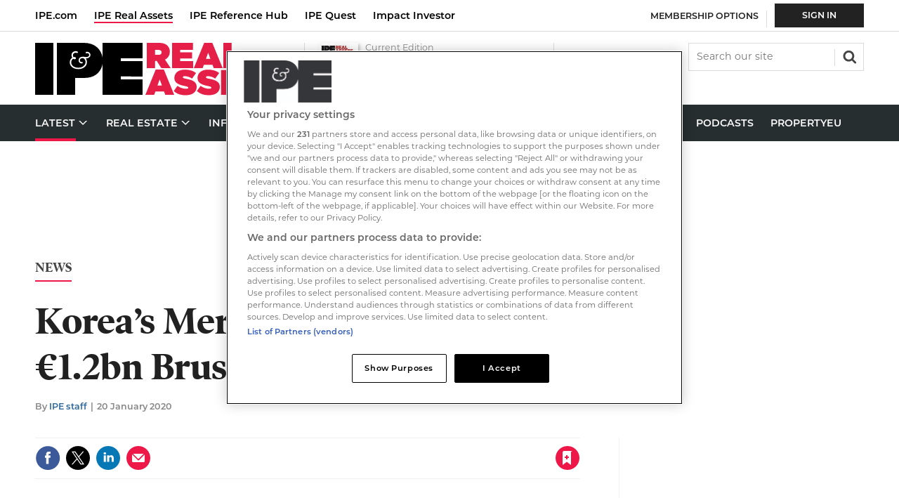

--- FILE ---
content_type: text/html; charset=utf-8
request_url: https://realassets.ipe.com/news/koreas-meritz-backs-valesco-to-buy-12bn-brussels-finance-tower/10043273.article
body_size: 47872
content:

<!DOCTYPE html>
<html lang="en">
<head>
	<meta charset="utf-8">
<link rel="preload" as="style" href="/Magazine/core.css?p=7875617659838259">
<link rel="preload" as="script" href="/Magazine/core.js?p=7875617659838259">
	
    

	
	

<style type="text/css">
   #cookiePolicy {display: none !important;}
</style>

<script type="text/javascript">
//Disable OneTrust cookie prompt on embedded AD pages
if (window.location.href.indexOf("/account/MyAccountNavigationIFrame.aspx") !== -1)
{
document.write("<style>#onetrust-consent-sdk { display: none }</style>");
}
</script>

<title>Korea’s Meritz backs Valesco to buy €1.2bn Brussels Finance Tower | News | Real Assets</title>
<meta name="description" content="The asset, acquired from Breevast and ZBG, was supported by a €720m debt package" />
<meta name="viewport" content="width=device-width, initial-scale=1" />


<meta name="momentnowdate" content="2026-01-26 22:07:38.403"/>
<meta name="momentlocale" content="en-gb"/>
<meta name="momentlocaleformat" content="D MMMM YYYY"/>
<meta name="momentrelative" content="false"/>
<meta name="momentrelativeformat" content="YYYY,MM,DD"/>
<meta name="momentrelativemorethan" content="10"/>

	
    <meta name="robots" content="noarchive" />
<meta name="pubdate" content="Mon, 20 Jan 2020 11:27 GMT" />
<link rel="canonical" href="https://realassets.ipe.com/news/koreas-meritz-backs-valesco-to-buy-12bn-brussels-finance-tower/10043273.article" />
<meta name="blockthis" content="blockGA" />
<meta name="showwallpaper" content="true" />
<meta name="navcode" content="30439" />
<meta name="primarynavigation" content="News ,Latest" />
    <meta property="og:title" content="Korea’s Meritz backs Valesco to buy €1.2bn Brussels Finance Tower" />
<meta property="og:type" content="Article" />
<meta property="og:url" content="https://realassets.ipe.com/news/koreas-meritz-backs-valesco-to-buy-12bn-brussels-finance-tower/10043273.article" />
<meta property="og:site_name" content="Real Assets" />
<meta property="og:description" content="The asset, acquired from Breevast and ZBG, was supported by a €720m debt package" />
<meta property="og:image:width" content="1024" />
<meta property="og:image:height" content="536" />
<meta property="og:image" content="https://realassets.ipe.com/Magazine/dest/graphics/social/logo.png?v=1" />
<meta property="og:image:alt" content="Real Assets" />

<meta property="twitter:card" content="summary_large_image" />
<meta property="twitter:title" content="Korea’s Meritz backs Valesco to buy €1.2bn Brussels Finance Tower" />
<meta property="twitter:description" content="The asset, acquired from Breevast and ZBG, was supported by a €720m debt package" />
<meta property="twitter:image:src" content="https://realassets.ipe.com/magazine/dest/graphics/social/twitter-logo.png?v=1" />
<meta property="twitter:image:alt" content="Real Assets" />

	
<link rel="icon" href="/magazine/dest/graphics/favicons/favicon-32x32.png" />
<!--[if IE]><link rel="shortcut icon" href="/magazine/dest/graphics/favicons/favicon.ico" /><![endif]-->
<link rel="apple-touch-icon-precomposed" href="/magazine/dest/graphics/favicons/apple-touch-icon-precomposed.png" />
<meta name="msapplication-TileImage" content="/magazine/dest/graphics/favicons/mstile-144x144.png" />
<meta name="msapplication-TileColor" content="#ffffff" />
	
	<link href="/Magazine/core.css?p=7875617659838259" rel="stylesheet" type="text/css">
<link href="/Magazine/print.css?p=7875617659838259" rel="stylesheet" type="text/css" media="print">


	
<script src="https://cdnjs.cloudflare.com/ajax/libs/jquery/3.4.1/jquery.min.js" integrity="sha256-CSXorXvZcTkaix6Yvo6HppcZGetbYMGWSFlBw8HfCJo=" crossorigin="anonymous" referrerpolicy="no-referrer"></script>
	
<script>var newLang={"more":{"default":"Show more","searchtype":"Show more","searchdates":"Show more"},"less":{"default":"Show fewer","searchtype":"Show fewer","searchdates":"Show fewer"},"show":{"default":"show"},"hide":{"default":"hide"},"caption":{"show":"show caption","hide":"hide caption"},"carousel":{"play":"play slideshow","pause":"pause slideshow"}};</script>
	
	<script type="text/javascript">
					var IPState = {
					
						useripstate: false,
						useripname: ''
						
					};
				</script>
<script type="text/javascript">
          
					window.dataLayer = window.dataLayer || [];
					window.dataLayer.push({'StoryID':'10043273'});
					window.dataLayer.push({'StoryFormatProperty':'N'});
					
					window.dataLayer.push({'StoryCategories':'|Real Estate|European Investors|Office|Korean Investors|South Korea|Belgium|Digital|'});
					
					window.dataLayer.push({'StoryLayout':'Standard'});
					window.dataLayer.push({'StoryWidth':'standard width'});
					
					
					window.dataLayer.push({'StoryLayoutCode':'1'});
					
					window.dataLayer.push({'StoryFormatCode':'17'});
					
					window.dataLayer.push({'StoryTypeCode':'18'});
					
					window.dataLayer.push({'StoryCategoriesCodes':'|30013|30036|30048|30083|30091|32029|32492|'});
					
					window.dataLayer.push({'StoryFullNavPath':'|20001|50561|30439|'});
					       
					window.dataLayer.push({'UserID':undefined});
					window.dataLayer.push({'NavCode':'30439'});
					window.dataLayer.push({'MicrositeNavCode':'-1'});
					window.dataLayer.push({'NavKey':'30439'});
          
          window.dataLayer.push({'NavigationAreaNavCode':'50561'});
          </script>
<script type="text/javascript">
window.dataLayer.push({'AccessQualificationTypeName':'Free access (anonymous users)'});
window.dataLayer.push({'AccessProductCode':'RA_Digital_Sub'});
window.dataLayer.push({'AccessProductName':'Real Assets Digital Membership'});
window.dataLayer.push({'AccessCount':'1'});
</script>
<script type="text/javascript">
window.dataLayer.push({'grecaptcha':'6LdF8vonAAAAAD7o_GFdZx7ScY1_ggHdHUmijbXX'});
window.dataLayer.push({'UserStateLoggedIn':'False'});
window.dataLayer.push({'accessGranted':'Granted'}); 
window.dataLayer.push({'Pubcode':'2'});
window.dataLayer.push({'StoryPublicationDate':'20-01-2020'});
window.dataLayer.push({'StoryAuthors':'|IPE staff|'});
window.dataLayer.push({'NavName':'News'});
window.dataLayer.push({'AccessDeniedStoryID':undefined});
window.dataLayer.push({'AccessDeniedTitle':undefined});
window.dataLayer.push({'FullNavPath':'|20001|50561|30439|'});

//set default values for logged out users
var gscAssetOwner = '|False|';
var gscUserStateLoggedIn = 'False';
var gscStoryCategories = '|30013|30036|30048|30083|30091|32029|32492|';
var gscStoryCategories = undefined;
var gscProductIDs = undefined;
</script>
	<link rel="stylesheet" href="https://use.typekit.net/omw4zul.css">


<style>
.temphide {display: none !important}

.masthead .top[role=navigation] .topNav li a.red2-link:after, .masthead .top[role=navigation] .topNav li span.red2-link:after {
    background-color: #cd3616;
}
.masthead .top[role=navigation] .topNav li a.red2-link:hover:after, .masthead .top[role=navigation] .topNav li span.red2-link:hover:after,  {
    width: calc(100% - 23px);
}

.container>.inner-sleeve:not(#colwrapper) .grid .oneColumn div.full-width-background>.sleeve .sectionhead h2 a:after, .grid .sectionhead h2 a:after {
background-position: -544px -391px;
margin: 0rem 0 0rem 0.4rem;
}

@media screen and (min-width: 1024px)
{
	.container>.inner-sleeve:not(#colwrapper) .grid .oneColumn div.full-width-background>.sleeve {
		padding: 30px 40px;
	}
}
.highlight .sleeve .sleeve{
	background: #FFF;
   padding-bottom: 0;
}

.highlight .sleeve .sleeve .subSleeve{
	padding: 20px 20px 0;
	text-align: left;
}

/*dates*/
.grid .spinLayout .meta {
	text-transform: none;
}
.meta{
	text-transform: none;
}
/*Access denied page styling start */
.access-denied-membership-join .list-subscriptions{
	display: flex;
	flex-direction: column;
}
.access-denied-membership-join .list-subscriptions .list-subscriptions-headline {
	font-size: 1.125rem;
	font-weight: bold;
	color: #222;
	margin-bottom: 27px;
	margin-top: 27px;
}
.access-denied-membership-join .list-subscriptions .list-subscriptions-item {

	display: inline-block;
	min-width: 240px;
	border: solid 1px #DCDCDC;
	margin: 0 auto;
}
.access-denied-membership-join .list-subscriptions .list-subscriptions-item:not(:last-child) {
	border-bottom: 0 none;
}
.access-denied-membership-join .list-subscriptions .list-subscriptions-item a {
	color: #222;
	font-size: 1rem;
	line-height: 1.802rem;
	display: block;
	padding: 4px 0 2px;
	transition: color 0.5s ease, background-color 0.5s ease;
}
.access-denied-membership-join .list-subscriptions .list-subscriptions-item a:hover {
	color: #0B9100;
	background: url('https://d3ese01zxankcs.cloudfront.net/Pictures/web/e/e/f/accessdeniedpageitemnotselected_769847.svgz') 9px center no-repeat transparent;
	text-decoration:none;
}
.access-denied-membership-join .list-subscriptions .list-subscriptions-item a.selected {
	color:#fff;
	background: url('https://d3ese01zxankcs.cloudfront.net/Pictures/web/e/e/f/accessdeniedpageitemselected_616286.svg') 9px center no-repeat #0B9100;
}
.access-denied-membership-join .list-subscriptions .list-subscriptions-item a.selected:hover {
}
.access-denied-membership-join .button.disabled{
	color:#888;
	background-color: #DCDCDC;
	cursor: default;
}
</style>
<!-- Access denied page styling end -->
<!-- START TEMP NEWSLETTER WIDGET -->
<style>
.newsletterSignup {
	border-top: 2px solid #D8364C;
}
.newsletterSignup .newsletterSignupHead {
	padding-top: 20px;
}
.newsletterSignup .newsletterSignupHead h2 {
	font-size: 1.125rem;
	line-height: 1.266rem;
}
.newsletterSignup .newsletterSignupHead p {
	line-height: 1.424rem;
}
</style>
<!-- END TEMP NEWSLETTER WIDGET -->

<!-- Access denied membership -->
<style>


.desktopNavigation ul.main li.YourIPERA{
    background: no-repeat url(https://d15duu1h3gsd2d.cloudfront.net/Pictures/web/s/o/l/real_assets_corpmarker_46281.svgz);
    background-position: right 16px;
    padding-right: 10px;
	float: right;
}


	.accessContainer .accessMessage{
		position:relative;
	}
	.access-denied-membership{ 
		background-color: #262E2F;
		min-width: 300px;
		left: 50%;
		height: 50px;
		position: absolute;
		top: -10px;
		transform: translateX(-50%);
		display: flex;
		justify-content: center;
		align-items: center;
		padding: 10px;
	}

	.access-denied-membership:after{
		content: '';
		background-image: url(https://d3ese01zxankcs.cloudfront.net/Pictures/web/f/u/l/arrowblack_428631.svgz);
		background-repeat: no-repeat;
		display: block;
		position: absolute;
		bottom: -35px;
		width: 237px;
		height: 38px;
		background-position: center top;
		left: 50%;
		transform: translateX(-50%);
	}

	.accessContainer .accessMessage .topBlock .access-denied-membership h2{
		color:#ABA020;
		font-size:14.22px;
	}	
	.accessContainer .accessMessage .middleBlock .access-denied-membership-join {
		margin-top: 3em;
	}
	.accessContainer .accessMessage .middleBlock .access-denied-membership-join h1{
		color:#c94916;
	}
	.accessContainer .accessMessage .middleBlock .access-denied-membership-join p {
		font-size: 1.125em;
		line-height:1.28em;
	}

	.accessContainer .accessMessage .middleBlock .access-denied-membership-join ul{
		list-style:none;
	}

	.accessContainer .accessMessage .middleBlock .access-denied-membership-join ul li{
		display: inline-flex;
		line-height: 2rem;
		align-items: center;	
	}
	.accessContainer .accessMessage .middleBlock .access-denied-membership-join ul li svg{
		margin-right:8px;  	
	}
	.accessContainer .accessMessage .bottomBlock .marketing-content-info p {
		font-size:1.125em;
		line-height:1.6em;
	}

	.accessContainer .accessMessage .bottomBlock .marketing-content-info-box-container {
		display: flex;
		justify-content: space-evenly;
		text-align: center;
		align-items: baseline;
		flex-wrap:wrap;
	}
	.accessContainer .accessMessage .bottomBlock .marketing-content-info-box {
		display: flex;
		flex-direction: column;
		align-items: center;
		flex-wrap: wrap;
	}
	.accessContainer .accessMessage .bottomBlock .marketing-content-info h2{
		border: 0;
		margin: 0;
	}
	.accessContainer .accessMessage .bottomBlock .marketing-content-info-box .marketing-content-info-box-title 		{
		font-size: 1em;
		margin: 20px 0;
		font-weight: bold;
	}

	.accessContainer .accessMessage .bottomBlock	.membership-testimonials-box {
		display: flex;
		padding:0;
		align-items: center;
		justify-content:center;
	}
	.accessContainer .accessMessage .bottomBlock	.membership-testimonials-box-info{
		max-width:504px;
		width:100%;
	}
	.accessContainer .accessMessage .bottomBlock	.membership-testimonials-box-info h3{
		font-size:1.125em;
	}
	.accessContainer .accessMessage .bottomBlock .membership-testimonials-box .testimonial-backquote {
    display: flex;
    align-items: baseline;
	 color:#b6b6b6;
	
	}
	.accessContainer .accessMessage .bottomBlock .membership-testimonials-box .testimonial-backquote	.testimonial-author {
		margin-left: 11px;
	}

	.accessContainer .accessMessage .bottomBlock .membership-testimonials-benefits{
		margin: 23px;
		text-align: center;
	}
	.accessContainer .accessMessage .bottomBlock .membership-testimonials-benefits a.button{
		background-color:#fff;
		color:#2F699D;
		text-transform:uppercase;
		box-shadow: 0 10px 16px 0 rgb(0 0 0 / 10%), 0 6px 20px 0 rgb(0 0 0 / 9%);
		transition: all 0.5s ease;
		padding: 15px;
	}

	.accessContainer .accessMessage .bottomBlock .membership-testimonials-benefits a.button:hover{
		transform: scale(1.05);
		background-color: #ffffff;
	}
	@media screen and (min-width: 768px) {
		.accessContainer .accessMessage .middleBlock .access-denied-membership-join {
			margin-top: 1.875em;
		}
		.accessContainer .accessMessage .middleBlock .access-denied-membership-join ul li{
			margin-right:40px;
		}
		.accessContainer .accessMessage .middleBlock .access-denied-membership-join p {
		font-size: 1.4em;
	}
		.accessContainer .accessMessage .bottomBlock .marketing-content-info h2 {
			font-size:1.8em;
		}
		.accessContainer .accessMessage .bottomBlock .marketing-content-info{
			padding:30px 70px;
		}
		.accessContainer .accessMessage .bottomBlock	.membership-testimonials-box {
			padding: 0 70px;
		}
	}
	@media screen and (min-width: 1024px){
		.accessContainer .accessMessage .bottomBlock .marketing-content-info h2 {
			justify-content: center;
		}	
		.accessContainer .accessMessage .bottomBlock .marketing-content-info-box .marketing-content-info-box-title{
			margin-bottom: 0;
		}
		.accessContainer .accessMessage .bottomBlock .membership-testimonials-box .membership-testimonials-box-img img{
			width:100%;
			float:unset;
			padding-top: 0;
			padding-right: 10px;
		}
	}
</style>
<!-- Access denied membership end -->

<!-- Access messaging styles 2020 -->
<style type="text/css">
.accessContainer .accessMessage .topBlock {
	padding-bottom: 10px;
}
.accessContainer .accessMessage .topBlock h2 {
	text-transform: uppercase;
	font-size: 0.79rem;
	color: #222;
}
.accessContainer .accessMessage .topBlock p {
	color: #222;
	font-size: 0.79rem;
	line-height: 1.424rem;
}
.accessContainer .accessMessage .topBlock p a {
	font-weight: 600;
	text-transform: uppercase;
	display: block;
}
.accessContainer .accessMessage .middleBlock {
	padding: 15px;
	text-align: center;
}
.accessContainer .accessMessage .middleBlock h2 {
	font-size: 1.602rem;
	line-height: 2.027rem;
	margin-bottom: 6px;
}
.accessContainer .accessMessage .middleBlock h2 span {
	color: #00A0CC;
}
.accessContainer .accessMessage .middleBlock h3 {
	font-family: montserrat,sans-serif;
	font-size: 0.889rem;
	line-height: 1.424rem;
	color: #444;
	font-weight: 400;
}
.accessContainer .accessMessage .middleBlock h3 span {
	color: #C74A1B;
	display: block;
}
.accessContainer .accessMessage .middleBlock p {
	margin-bottom: 10px;
}
.accessContainer .accessMessage .middleBlock p a.button {
	font-size: 1.125rem;
	line-height: 1.424rem;
	padding: 15px 30px;
	margin-bottom: 24px;
	box-shadow: 0 10px 16px 0 rgba(0,0,0,0.1),0 6px 20px 0 rgba(0,0,0,0.09);
	transition: all 0.5s ease;
}
.accessContainer .accessMessage .middleBlock p a.button:hover {
	transform: scale(1.05);
	background-color: #ed1847;
}
.accessContainer .accessMessage .middleBlock .note {
	font-size: 0.79rem;
	line-height: 1.125rem;
}
.accessContainer .accessMessage .bottomBlock {
	margin-top: 20px;
}
.accessContainer .accessMessage .bottomBlock img {
	display: none;
}
.accessContainer .accessMessage .bottomBlock h2 {
	font-size: 1.602rem;
	line-height: 2.027rem;
	border-bottom: 1px solid #dcdcdc;
	padding-bottom: 20px;
	margin-bottom: 20px;
	text-align: center;
}
.accessContainer .accessMessage .bottomBlock ol {
	list-style: none;
	counter-reset: counter;
	padding-left: 0!important;
}
.accessContainer .accessMessage .bottomBlock ol li {
	counter-increment: counter;
	padding-left: 38px;
	position: relative;
	font-weight: 600;
	color: #212121;
}
.accessContainer .accessMessage .bottomBlock ol li:before {
	content: counter(counter);
	position: absolute;
	left: 0;
	top: 0;
	color: #ed1847;
	font-weight: 600;
	font-size: 1.802rem;
}
@media screen and (min-width: 768px) {
.accessContainer .accessMessage .topBlock {
	padding-bottom: 19px;
}
.accessContainer .accessMessage {
	padding-top: 30px;
	padding-bottom: 30px;
}
.accessContainer .accessMessage .topBlock h2 {
	font-size: 1rem;
}
.accessContainer .accessMessage .topBlock p {
	font-size: 1rem;
	line-height: 1.602rem;
}
.accessContainer .accessMessage .topBlock p a {
	display: inline;
}
.accessContainer .accessMessage .middleBlock {
	padding: 30px 70px;
}
.accessContainer .accessMessage .middleBlock h2 {
	font-size: 2.027rem;
	line-height: 2.566rem;
	margin-bottom: 16px;
}
.accessContainer .accessMessage .middleBlock h3 {
	font-size: 1.125rem;
	line-height: 1.602rem;
}
.accessContainer .accessMessage .middleBlock p a.button {
	margin-top: 12px;
}
.accessContainer .accessMessage .middleBlock .note {
	font-size: 0.889rem;
}
.accessContainer .accessMessage .bottomBlock {
	margin-top: 40px;
}
.accessContainer .accessMessage .bottomBlock h2 {
	margin-bottom: 30px;
}
.accessContainer .accessMessage .bottomBlock ol li {
	padding-bottom: 12px;
}
}
@media screen and (min-width: 1024px) {
.accessContainer .accessMessage .bottomBlock h2 {
	font-size: 2.027rem;
	line-height: 2.566rem;
	display: flex;
	text-align: left;
	margin-bottom: 30px;
}
.accessContainer .accessMessage .bottomBlock img {
	display: inline;
	float: right;
	width: 40%;
	padding-top: 30px;
}
}

/* START styles for HTML messaging */
/* Start BF styes*/
div.full-width-background.access-message .RAbrand.blackFriday{
	background-color: #262E2F;
}
div.full-width-background.access-message .RAbrand.blackFriday .registration h2 {
	color: #FFF;
}
div.full-width-background.access-message .RAbrand.blackFriday .registration p {
	color: #FFF;
}
/* end BF styes*/



div.full-width-background.content-close-block .RAbrand {
	background-color: #F0F2F2;
	border-top: 5px solid #ed1847;
	border-bottom: 1px solid #DCDCDC;
	width: 100vw;
	margin-left: calc(-50vw + 50%);
	padding: 0;
	position: relative;
}
div.full-width-background.content-close-block .RAbrand .registration {
	margin: auto;
	max-width: 1220px;
	padding: 15px 10px 0 10px;
	position: relative;
}
div.full-width-background.content-close-block.content-close-block .RAbrand .registration .sleeve {
	text-align: center;
}
div.full-width-background.content-close-block .RAbrand .registration h2 span {
	color: #00A0CC;
}
div.full-width-background.content-close-block .RAbrand .registration p {
	font-size: 0.79rem;
	line-height: 1.125rem;
	font-weight: 600;
}
div.full-width-background.content-close-block .RAbrand .registration p.noMargin {
	margin-bottom: 0;
}
div.full-width-background.content-close-block .RAbrand .registration p a.button {
	font-size: 0.889rem;
	line-height: 1.125rem;
	padding: 15px 30px;
	margin-bottom: 24px;
	box-shadow: 0 10px 16px 0 rgba(0,0,0,0.1),0 6px 20px 0 rgba(0,0,0,0.09);
	transition: all 0.5s ease;
}
div.full-width-background.content-close-block .RAbrand .registration p a.button:hover {
	transform: scale(1.05);
	background-color: #ed1847;
	color: #ffffff;
}
div.full-width-background.content-close-block .RAbrand .registration .content-close-block-trigger {
	position: absolute;
	top: -18px;
	right: 20px;
	background-color: #ed1847;
	padding: 2px 18px 2px 6px;
	color: #ffffff;
	font-size: 0.624rem;
	font-weight: 600;
	text-transform: uppercase;
	background: #ed1847 url(https://d15duu1h3gsd2d.cloudfront.net/pictures/web/k/u/i/html_message_close_white_189252.svgz) no-repeat 88%;
}
.grid .oneColumn div.full-width-background.content-close-block .RAbrand .registration img {
	max-width: 438px;
	float: right;
}

@media screen and (min-width: 1024px){
	div.full-width-background.content-close-block .RAbrand .registration{
	padding: 26px 20px 0 20px;
}
	#top .grid .oneColumn div.full-width-background.content-close-block .RAbrand .registration .sleeve, 
	#foot .grid .oneColumn div.full-width-background.content-close-block .RAbrand .registration .sleeve {
		width: 60%;
		text-align: left;
	}
	.grid .oneColumn div.full-width-background.content-close-block .RAbrand .registration h2 {
	font-size: 2.027rem;
	line-height: 2.566rem;
}
	div.full-width-background.content-close-block .RAbrand .registration p {
	font-size: 0.889rem;
	line-height: 1.424rem;
}
	#top .grid .oneColumn div.full-width-background.content-close-block .RAbrand .registration,
	#foot .grid .oneColumn div.full-width-background.content-close-block .RAbrand .registration {
		background: url(https://d15duu1h3gsd2d.cloudfront.net/pictures/876xAny/P/web/d/g/v/real_assets_registration_251020.png) no-repeat 98% bottom;
		background-size: 438px 232px;
	}
}
/* END styles for HTML messaging */


.storyInlinePromo{
	border:1px solid #D7D7D7; 
	background:#F6F8F7; 
	padding: 10px 10px 10px 80px; 
	margin-bottom: 42px;
	}
a .storyInlinePromo p strong{
	color: #2f699d;
}
.storyInlinePromo p{
	color:#212121;
   font-size: 0.9rem;
	line-height: 150%;
	margin-bottom: 0px
}

.storyInlinePromo.data{
	background:#F6F8F7 url("https://d3ese01zxankcs.cloudfront.net/Pictures/web/a/z/a/excel_download2_481062.png") no-repeat 10px 10px  / 56px 41px;
	}
</style><style type="text/css">.inline_image img[width][height]:not(.zoomable-image) {contain: unset;}</style>


<!-- GSC - Function-->
<script>  
  window.gsc=window.gsc||function(){
    (gsc.q=gsc.q||[]).push(arguments)
  };
gsc('params', {
       userState: gscUserStateLoggedIn,
		 StoryCategories: gscStoryCategories,
		 assetOwner: gscAssetOwner,
		 productIDs: gscProductIDs
    })
</script>

<script type='text/javascript'>
  window.googletag = window.googletag || {cmd: []};
 
  (function() {
    var gads = document.createElement('script');
    gads.async = true;
    gads.type = 'text/javascript';
    var useSSL = 'https:' == document.location.protocol;
    gads.src = (useSSL ? 'https:' : 'http:') +
    '//www.googletagservices.com/tag/js/gpt.js';
    var node = document.getElementsByTagName('script')[0];
    node.parentNode.insertBefore(gads, node);
  })()
  ;

</script>

<script type='text/javascript'>

function updateContentFromDataLayer(selector, value) {
    return document.querySelector(selector).innerText = getArrayVal(value)
}

  function getArrayVal(keyVal) {
    for (var i = 0; i < window.dataLayer.length; i++) {
      if (dataLayer[i][keyVal] !== undefined) {
        return dataLayer[i][keyVal];
      }
    }
  }
  
  function getFullNavPath() {
    if(getArrayVal('FullNavPath') !== undefined) {
    	getArrayVal('FullNavPath').split('|').join(' ').trim();
	 }
  }
  function isMicrosite() {
    return document.body.classList.contains('microsite')
  }


//////////IPE  var showwallpaper;document.querySelector('meta[name="showwallpaper"]')&&(showwallpaper=document.querySelector('meta[name="showwallpaper"]').content);



var gptAdSlots = {};


  googletag.cmd.push(function() {
  
//    googletag.pubads().setRequestNonPersonalizedAds(1)
//	 googletag.pubads().setCookieOptions(1);

    // Define a size mapping object. The first parameter to addSize is
    // a viewport size, while the second is a list of allowed ad sizes.

    var mapMpu = googletag.sizeMapping().
    // 320, 0
    addSize([320, 0], [[300, 250]]).
    // 768, 0
    addSize([768, 0], [[300, 250]]).
    // 1024, 0
    addSize([1024, 0], [[300, 250]]).build();

    var mapHpuMpu = googletag.sizeMapping().
    // 320, 0
    addSize([320, 0], [[300, 250]]).
    // 768, 0
    addSize([768, 0], [[300, 250]]).
    // 1024, 0
    addSize([1024, 0], [[300, 250],[300, 600]]).build();

    var mapLB = googletag.sizeMapping().
    // 320, 0
    addSize([320, 0], [[300,50]]).
    // 768, 0
    addSize([768, 0], [[728,90]]).
    // 1024, 0
    addSize([1024, 0], [[728,90]]).build();

    var mapWallpaper = googletag.sizeMapping().
    addSize([0, 0], []).
    // 1220, 0
    addSize([1220, 0], [1,1]).build();
	 

    googletag.defineSlot('/22424289088/AdvertA', [300, 250], 'div-gpt-ad-A').defineSizeMapping(mapHpuMpu).addService(googletag.pubads()); 
	 googletag.defineSlot('/22424289088/AdvertB', [300, 250], 'div-gpt-ad-B').defineSizeMapping(mapMpu).addService(googletag.pubads());	 
		  
		  
///	 AdvertMastSearch

	 var mapMastSearch = googletag.sizeMapping().
    // 320, 0
    addSize([320, 0], []).
    // 768, 0
    addSize([768, 0], [[110,30]]).
    // 1024, 0
    addSize([1024, 0], [[110,30]]).build();

	 googletag.defineSlot('/22424289088/AdvertMastSearch', [110,30], 'div-gpt-ad-MastSearch').defineSizeMapping(mapMastSearch).addService(googletag.pubads());
	 
	     googletag.defineSlot('/22424289088/AdvertBelowNav', [728, 90], 'div-gpt-ad-MastLB').defineSizeMapping(mapLB).addService(googletag.pubads());
	 
    googletag.defineSlot('/22424289088/AdvertStoryRelated', [300, 250], 'div-gpt-ad-StoryRelated').defineSizeMapping(mapHpuMpu).addService(googletag.pubads());
    googletag.defineSlot('/22424289088/AdvertStoryComments', [300, 250], 'div-gpt-ad-StoryComments').defineSizeMapping(mapHpuMpu).addService(googletag.pubads());
    googletag.defineSlot('/22424289088/AdvertStoryMore', [300, 250], 'div-gpt-ad-StoryMore').defineSizeMapping(mapHpuMpu).addService(googletag.pubads());
    googletag.defineSlot('/22424289088/AdvertStoryAudioTop', [300, 250], 'div-gpt-ad-VideoAudioTop').defineSizeMapping(mapHpuMpu).addService(googletag.pubads());
    googletag.defineSlot('/22424289088/AdvertStoryAudioRight', [300, 250], 'div-gpt-ad-VideoAudioRight').defineSizeMapping(mapHpuMpu).addService(googletag.pubads());
    googletag.defineSlot('/22424289088/AdvertStoryAttachments', [300, 250], 'div-gpt-ad-StoryAttachments').defineSizeMapping(mapMpu).addService(googletag.pubads());




//Added below
//IPE REMOVED TEMP
//gptAdSlots['Wallpaper'] = googletag.defineOutOfPageSlot('/51386726/Wallpaper', 'div-gpt-ad-1493984379344-0').defineSizeMapping(mapWallpaper).addService(googletag.pubads()).setTargeting('url', document.location.pathname);
	


//START - Ads - Bottom leaderboard float
    var mapFooterFloat = googletag.sizeMapping().
    addSize([0, 0], []).
    // 1220, 0
    addSize([768, 0], [1,1]).build();
	 
	var mapFooterFloatMobile = googletag.sizeMapping().
    addSize([0, 0], [1,1]).
    // 1220, 0
    addSize([768, 0], []).build();
  
	googletag.defineOutOfPageSlot('/22424289088/AdvertFooterFloat', 'div-gpt-ad-bottomFloat').defineSizeMapping(mapFooterFloat).addService(googletag.pubads());
	googletag.defineOutOfPageSlot('/22424289088/AdvertFooterFloatMobile', 'div-gpt-ad-bottomFloatMobile').defineSizeMapping(mapFooterFloatMobile).addService(googletag.pubads());
//END - Ads - Bottom leaderboard float



    //Targetting keypairs


    googletag.pubads().setTargeting("navcode",getArrayVal('NavCode'));
    googletag.pubads().setTargeting('storycode', getArrayVal('StoryID'));
    //determine subscription status based on active products being present - i.e. var is not undefined.
    googletag.pubads().setTargeting('isSubscriber', getArrayVal('PartyActiveProductIds') ? 'True' : 'False');
    googletag.pubads().setTargeting('isLoggedIn', getArrayVal('loggedIn'));
    //googletag.pubads().setTargeting('JobFunction', getArrayVal('JobFunction'));
    //googletag.pubads().setTargeting('JobLevel', getArrayVal('JobLevel'));
//	 googletag.pubads().setTargeting('FullNavPath', getFullNavPath());
//	 googletag.pubads().setTargeting('isMicrosite', isMicrosite());
//	 googletag.pubads().setTargeting('MicrositeNavCode', getArrayVal('MicrositeNavCode'));

    googletag.pubads().collapseEmptyDivs();


	

//LAZY LOAD

googletag.pubads().enableLazyLoad({

    fetchMarginPercent: 5,  // 
    renderMarginPercent: 5,  // 
    mobileScaling: 0.0  // 
  });
  

/*
///IPE TEMP
googletag.pubads().addEventListener("slotRenderEnded",function(a){a.slot.getSlotElementId()!=gptAdSlots['Wallpaper'].getSlotElementId()||a.isEmpty||(document.querySelector(".wallpaper-ad[data-site-width-1024]")&&(document.body.className+=" site-width-1024"),"true"===showwallpaper&&(document.body.className+=" wallpaper-applied"))});
*/

	 //console.log("Run GAM services"); 
	 //googletag.pubads().setRequestNonPersonalizedAds(1);
	 //No longer supported
	 //googletag.pubads().setCookieOptions(1);
 googletag.enableServices();
	
	
	
  });
  

/* IPE
window.addEventListener('message', receiveMessage, false);

function receiveMessage(event) {
  if(event.data == 'wallpaper-fireplace') document.body.className+=" wallpaper-fireplace";
  if(document.body.className.match('wallpaper-fireplace')) {
     var mastHeight = document.querySelector('#masthead').offsetHeight,
     wallpaperElement = document.querySelector('.wallpaper-ad').getElementsByTagName('div')[0];
     wallpaperElement.style.top = mastHeight + 'px'
  }
}
*/

</script>

<script>
  function getDataLayerVal(keyVal) {
    for (var i = 0; i < window.dataLayer.length; i++) {
      if (dataLayer[i][keyVal] !== undefined) {
        return dataLayer[i][keyVal];
      }
    }
  }
</script>



<!-- BEGIN - ENHANCED ADS -->
<style>
.wvc-custom-ad-video-rhc {width: 300px; height: 250px;} /* FIX HEIGHT AND WIDTH FOR VIDEO AD */
#cookiePolicy {bottom: 90px !important;} /* CLEARING SPACE FOR BOTTOM BANNER */
</style>
<!-- END - ENHANCED ADS -->

	

<script>
	var EnhancedAdvertisingConfig = {};
</script>

<!--Global Enhanced Adverts JSON definition from PAGETEXT-->
<script>
EnhancedAdvertisingConfig = {
"Refresh":true,
"RefreshDelaySecondsDefaultDesktop":30,
"RefreshDelaySecondsDefaultMobile":30,

"StoryDynamicSlotsAddGroupsAll":"Ads,Widgets", 
"StoryDynamicSlotsAddGroupsInline":"", 
"StoryDynamicSlotsAddGroupsRHC":"",
"StoryDynamicSlotsRemoveGroupsAll":"", 
"StoryDynamicSlotsRemoveGroupsInline":"", 
"StoryDynamicSlotsRemoveGroupsRHC":"",

"StoryDynamicSlotsRepeat":true,
"StoryDynamicSlotsDesktopMaxInlineSlots":2,
"StoryDynamicSlotsMobileMaxInlineSlots":2,

"StoryDynamicSlotsDesktopMaxRHCSlots":6,
"StoryDynamicSlotsDesktopElementSpacingFirst":3,
"StoryDynamicSlotsMobileElementSpacingFirst":3,
"StoryDynamicSlotsDesktopElementSpacing":6,
"StoryDynamicSlotsMobileElementSpacing":4,

"GAMAdUnitSizesInlineDefault":[[300,250]], //not required after hotfix
"GAMAdUnitSizesInlineMobileDefault":[[300,250]], // less than 1024 width
"GAMAdUnitSizesInlineDesktopDefault":[[300,250]],
"GAMAdUnitSizesRHCDefault":[[300,250],[300,600]],

//"RHCMinHeightForSlotInsert":650,
//"RHCAdContainerDefaultHeight":650,
//"RHCMinHeightForStickyAd":550,
//"RHCStickyAdThresholdHeight":550,

"RHCMinHeightForSlotInsert":250,
"RHCAdContainerDefaultHeight":250,

//TEST to stop space in RHC
//"RHCMinHeightForSlotInsert":600,

"RHCMinHeightForStickyAd":300,
"RHCStickyAdThresholdHeight":300,
"RHCAdSmallContainerDefaultHeight":300,

"CollapseEmptyDivs":true,

"Slots":[
	{
		"Type":"GAMAdvert",
		"Position":"PreferRight",
		"Group":"Ads",
		"AdUnit":"/22424289088/AdvertA",
		"RefreshDelaySeconds":30,
		"Sticky":false,
		"Repeat":false,
		"Refresh":true,
		"InsertIfNoRHCSpace":true,
		"NoBackfill":true,
		"AdUnitSizesInline":[[300,600],[300,250]], //not required after hotfix
		"AdUnitSizesInlineDesktop":[[300,600],[300,250]],
		"AdUnitSizesInlineMobile":[[300,600],[300,250]],
		"AdUnitSizesRHC":[[300,600],[300,250]],
		"ExtraHTML":"<div class=\"ad-text\"><!--Advert--></div>"
		//,
		//"MinHeight":250
	},
	{
		"Type":"GAMAdvert",
		"Position":"Right",
		"Group":"Ads",
		"AdUnit":"/22424289088/AdNativeVideo",
		"RefreshDelaySeconds":30,
		"Sticky":false,
		"Repeat":false,
		"Refresh":true,
		"InsertIfNoRHCSpace":true,
		"NoBackfill":true,
		"AdUnitSizesInline":[300,250],
		"AdUnitSizesInlineDesktop":[[300,250]],
		"AdUnitSizesInlineMobile":[[300,250]],
		"AdUnitSizesRHC":[300,250],
		"CSSClass":"wvc-custom-ad-video-rhc",
		"ExtraHTML":"<div class=\"ad-text\"><!--Advert--></div>",
		"MinHeight":250
	},
	{
		"Type":"CustomContent",
		"Position":"Right",
		"Sticky":false,
		"Group":"Widgets",
		"Repeat":false,
		"InsertIfNoRHCSpace":true,
		"HTML":"<div class=\"tab-widget-5\" data-ajax-load-content=\"\" data-cache-bust=\"true\" data-url=\"/ajax/most\"></div>",
		"CustomEventName":"MostPopularWidgetInit",
		"Javascript":function(elem,container,slotconfig,adcounter,counter,repeat){
			//$(window).trigger("abacus:readjusrhcheight",[event, elem]);
		},
		"CSSClass":"wvc-custom-widget-mostpopular",
		"MinHeight":600
	},
	{
		"Type":"GAMAdvert",
		"Position":"Right",
		"Group":"Ads",
		"AdUnit":"/22424289088/AdvertB",
		"RefreshDelaySeconds":30,
		"Sticky":true,
		"Repeat":false,
		"Refresh":true,
		"NoBackfill":true,
		"InsertIfNoRHCSpace":true,
		"AdUnitSizesInline":[300,250],
		"AdUnitSizesInlineDesktop":[[300,250]],
		"AdUnitSizesInlineMobile":[[300,250]],
		"AdUnitSizesRHC":[[300,600],[300,250]],
		"ExtraHTML":"<div class=\"ad-text\"><!--Advert--></div>",
		"MinHeight":250
	},
	{
		"Type":"GAMAdvert",
		"Position":"Right",
		"Group":"Ads",
		"AdUnit":"/22424289088/AdvertB",
		"RefreshDelaySeconds":30,
		"Sticky":true,
		"Repeat":true,
		"Refresh":true,
		"NoBackfill":true,
		"InsertIfNoRHCSpace":false,
		"AdUnitSizesInline":[300,250],
		"AdUnitSizesInlineDesktop":[[300,250]],
		"AdUnitSizesInlineMobile":[[300,250]],
		"AdUnitSizesRHC":[[300,600],[300,250]],
		"ExtraHTML":"<div class=\"ad-text\"><!--Advert--></div>",
		"MinHeight":250
	},
	{
		"Type":"GAMAdvert",
		"Position":"Inline",
		"Group":"Ads",
		"AdUnit":"/22424289088/AdvertB",
		"RefreshDelaySeconds":30,
		"Repeat":true,
		"Refresh":true,
		"NoBackfill":true,
		"AdUnitSizesInline":[300,250],
		"AdUnitSizesInlineDesktop":[[300,250]],
		"AdUnitSizesInlineMobile":[[300,250]],
		"ExtraHTML":"<div class=\"ad-text\"><!--Advert--></div>",
		"MinHeight":269
	}
],

"Overrides":[

	{
	//If Category="Slots (all) - Off"
		"Conditions":"StoryCategoriesCodes-32321",
		"Operator":"And", //optional - default AND
		"Settings":{
			"RemoveGroupsAll":"Ads,Widgets"
		}
	},
	{
	//If Category="Slots (RHC) - Off"   // ------------------
		"Conditions":"StoryCategoriesCodes-32322",
		"Settings":{
			"RemoveGroupsRHC":"Ads,Widgets"
		}
	},
	{
	//If Category="Slots (inline) - Off"
		"Conditions":"StoryCategoriesCodes-32323",
		"Settings":{
			"RemoveGroupsInline":"Ads,Widgets"
		}
	},
	{
	//If Category="Advert slots (all) - Off"
		"Conditions":"StoryCategoriesCodes-32324",
		"Settings":{
			"RemoveGroupsAll":"Ads"
		}
	},
	{
	//If Category="Advert slots (RHC) - Off"
		"Conditions":"StoryCategoriesCodes-32325",
		"Settings":{
			"RemoveGroupsRHC":"Ads"
		}
	},
	{
	//If Category="Advert slots (inline) - Off"
		"Conditions":"StoryCategoriesCodes-32326",
		"Settings":{
			"RemoveGroupsInline":"Ads",
		}
	}
	/*
	,{
	//TEST VIDEO AD ON ONE STORY
		"Conditions":"StoryID-10045796",
		"Settings":{
			"AddGroupsRHC":"AdsVideo",
		}
	}
	*/
	
]
};</script>

<script>
	$(window).trigger("wvcfe:globalenhancedadvertsinit", [event, EnhancedAdvertisingConfig]);
	(function(w, d) {
	if(window.NodeList && !NodeList.prototype.forEach) {
		NodeList.prototype.forEach = Array.prototype.forEach;
	}
	d.addEventListener('DOMContentLoaded', function(event) {
		if(EnhancedAdvertisingConfig.Slots) {
			var enhAdDebug = false;
			if( localStorage.getItem('enh-ads-debug') == 'true' ) enhAdDebug = true;
			var sp = 'story-inlinecontent-placeholder';
			var supportedTypes = ['gamadvert', 'customcontent'];
			var supportedPositions = ['inline', 'preferright', 'right'];
			var isDesktopResolution = w.matchMedia("screen and (min-width: 1023px)").matches;
			var isStoryFullLayout = d.body.classList.contains('story-full-layout');
			var inlineCounter = 1;
			var rhcCounter = 1;
			var inlineAdCounter = 1;
			var rhcAdCounter = 1;
			var ticking = false;
			$('#story.enhanced-advertising .storytext > div.webonly').each( function(){
				var t = $(this);
				t.replaceWith( t.html() );
			});
			var storyCustomContentPlaceholders = d.querySelectorAll('#story.enhanced-advertising .storytext > *:not(script,style)');
			var maxRHCSlotsToFitIn = 0;
			var matches = function(el, selector) { return (el.matches || el.matchesSelector || el.msMatchesSelector || el.mozMatchesSelector || el.webkitMatchesSelector || el.oMatchesSelector).call(el, selector); };
			var getClosestParent = function(elem, selector) {
				for(; elem && elem !== d; elem = elem.parentNode) {
					if(matches(elem, selector)) {
						return elem;
					}
				}
				return null;
			};

			var storyType = dataLayer ? dataLayer.filter(function(el) { return el && el.StoryTypeCode && el.StoryTypeCode != 'null'; }).map(function(el) { return 'StoryType-' + el.StoryTypeCode; }).join('') : '';
			var storyFormat = dataLayer ? dataLayer.filter(function(el) { return el && el.StoryFormatCode && el.StoryFormatCode != 'null'; }).map(function(el) { return 'StoryFormat-' + el.StoryFormatCode; }).join('') : '';
			var storyLayout = dataLayer ? dataLayer.filter(function(el) { return el && el.StoryLayoutCode && el.StoryLayoutCode != 'null'; }).map(function(el) { return 'StoryLayout-' + el.StoryLayoutCode; }).join('') : '';

			//PWVD-780
			var storyWidth = dataLayer ? dataLayer.filter(function(el) { return el && el.StoryWidth && el.StoryWidth != 'null'; }).map(function(el) { return 'StoryWidth-' + el.StoryWidth; }).join('') : '';

			var storyFullNavPath = dataLayer ? dataLayer.filter(function(el) { return el && el.StoryFullNavPath && el.StoryFullNavPath != 'null'; }).map(function(el) { return el.StoryFullNavPath; }).join('').split('|').filter(function(el) { return el && el != 'null'; }).join('-') : '';
			var storyCategoriesCodes = dataLayer ? dataLayer.filter(function(el) { return el && el.StoryCategoriesCodes && el.StoryCategoriesCodes != 'null'; }).map(function(el) { return el.StoryCategoriesCodes; }).join('').split('|').filter(function(el) { return el && el != 'null'; }).map(function(el) { return 'StoryCategoriesCodes-' + el; }) : [];
			var storyID = dataLayer ? dataLayer.filter(function(el) { return el && el.StoryID && el.StoryID != 'null'; }).map(function(el) { return 'StoryID-' + el.StoryID; }).filter(function(el) { return el && el != 'null' && el != 'StoryID-'; }).join('') : '';
			storyFullNavPath = (storyFullNavPath ? 'StoryFullNavPath-' + storyFullNavPath : '');
			var allDataLayerFilters = storyCategoriesCodes.concat([storyType, storyFormat, storyLayout, storyWidth, storyFullNavPath, storyID]).map(function(m) { return m.toLowerCase(); });

			EnhancedAdvertisingConfig.RHCMinHeightForSlotInsert = (EnhancedAdvertisingConfig.RHCMinHeightForSlotInsert || 800);
			EnhancedAdvertisingConfig.RHCMinHeightForStickyAd = (EnhancedAdvertisingConfig.RHCMinHeightForStickyAd || 250);

			if('Overrides' in EnhancedAdvertisingConfig) {
				if(EnhancedAdvertisingConfig.Overrides) {
					var overrides = EnhancedAdvertisingConfig.Overrides;
					var andOperator = function() {
						return (override.Conditions.toLowerCase().split(',').filter(function(el) { return el && el; }).every(function(el) { return allDataLayerFilters.indexOf(el) != -1; }));
					};
					var orOperator = function(el) {
						return (override.Conditions.toLowerCase().split(',').filter(function(el) { return el && el; }).some(function(el) { return allDataLayerFilters.indexOf(el) != -1; }));
					};
					for(var i = 0, iL = overrides.length; i < iL; i++) {
						var override = overrides[i];
						var operatorFilter;
						if(override.Operator && override.Operator.toLowerCase() == 'and') {
							operatorFilter = andOperator;
						}
						else {
							operatorFilter = orOperator;
						}
						if(operatorFilter()) {
							if('Settings' in override) {
								if(override.Settings) {
									var settings = override.Settings;
									if('AddGroupsAll' in settings && settings.AddGroupsAll && isString(settings.AddGroupsAll)) {
										if(settings.AddGroupsAll.toLowerCase().toLowerCase().indexOf('[all]') != -1) {
											EnhancedAdvertisingConfig.StoryDynamicSlotsAddGroupsAll = '[all]';
										}
										else {
											EnhancedAdvertisingConfig.StoryDynamicSlotsAddGroupsAll += ',' + settings.AddGroupsAll.toLowerCase();
										}
									}
									if('AddGroupsInline' in settings && settings.AddGroupsInline && isString(settings.AddGroupsInline)) {
										if(settings.AddGroupsInline.toLowerCase().toLowerCase().indexOf('[all]') != -1) {
											EnhancedAdvertisingConfig.StoryDynamicSlotsAddGroupsInline = '[all]';
										}
										else {
											EnhancedAdvertisingConfig.StoryDynamicSlotsAddGroupsInline += ',' + settings.AddGroupsInline.toLowerCase();
										}
									}
									if('AddGroupsRHC' in settings && settings.AddGroupsRHC && isString(settings.AddGroupsRHC)) {
										if(settings.AddGroupsRHC.toLowerCase().toLowerCase().indexOf('[all]') != -1) {
											EnhancedAdvertisingConfig.StoryDynamicSlotsAddGroupsRHC = '[all]';
										}
										else {
											EnhancedAdvertisingConfig.StoryDynamicSlotsAddGroupsRHC += ',' + settings.AddGroupsRHC.toLowerCase();
										}
									}
									if('RemoveGroupsAll' in settings && settings.RemoveGroupsAll && isString(settings.RemoveGroupsAll)) {
										if(settings.RemoveGroupsAll.toLowerCase().toLowerCase().indexOf('[all]') != -1) {
											EnhancedAdvertisingConfig.StoryDynamicSlotsRemoveGroupsAll = '[all]';
										}
										else {
											EnhancedAdvertisingConfig.StoryDynamicSlotsRemoveGroupsAll += ',' + settings.RemoveGroupsAll.toLowerCase();
										}
									}
									if('RemoveGroupsInline' in settings && settings.RemoveGroupsInline && isString(settings.RemoveGroupsInline)) {
										if(settings.RemoveGroupsInline.toLowerCase().toLowerCase().indexOf('[all]') != -1) {
											EnhancedAdvertisingConfig.StoryDynamicSlotsRemoveGroupsInline = '[all]';
										}
										else {
											EnhancedAdvertisingConfig.StoryDynamicSlotsRemoveGroupsInline += ',' + settings.RemoveGroupsInline.toLowerCase();
										}
									}
									if('RemoveGroupsRHC' in settings && settings.RemoveGroupsRHC && isString(settings.RemoveGroupsRHC)) {
										if(settings.RemoveGroupsRHC.toLowerCase().toLowerCase().indexOf('[all]') != -1) {
											EnhancedAdvertisingConfig.StoryDynamicSlotsRemoveGroupsRHC = '[all]';
										}
										else {
											EnhancedAdvertisingConfig.StoryDynamicSlotsRemoveGroupsRHC += ',' + settings.RemoveGroupsRHC.toLowerCase();
										}
									}
									if('Repeat' in settings && isBoolean(settings.Repeat)) {
										EnhancedAdvertisingConfig.StoryDynamicSlotsRepeat = settings.Repeat;
									}
									if('DesktopMaxInlineSlots' in settings && isNumberPositiveOrZero(settings.DesktopMaxInlineSlots)) {
										EnhancedAdvertisingConfig.StoryDynamicSlotsDesktopMaxInlineSlots = settings.DesktopMaxInlineSlots;
									}
									if('MobileMaxInlineSlots' in settings && isNumberPositiveOrZero(settings.MobileMaxInlineSlots)) {
										EnhancedAdvertisingConfig.StoryDynamicSlotsMobileMaxInlineSlots = settings.MobileMaxInlineSlots;
									}
									if('DesktopMinRHCSlots' in settings && isNumberPositiveOrZero(settings.DesktopMinRHCSlots)) {
										EnhancedAdvertisingConfig.StoryDynamicSlotsDesktopMinRHCSlots = settings.DesktopMinRHCSlots;
									}
									if('MobileMinRHCSlots' in settings && isNumberPositiveOrZero(settings.MobileMinRHCSlots)) {
										EnhancedAdvertisingConfig.StoryDynamicSlotsMobileMinRHCSlots = settings.MobileMinRHCSlots;
									}
									if('DesktopMaxRHCSlots' in settings && isNumberPositiveOrZero(settings.DesktopMaxRHCSlots)) {
										EnhancedAdvertisingConfig.StoryDynamicSlotsDesktopMaxRHCSlots = settings.DesktopMaxRHCSlots;
									}
									if('MobileMaxRHCSlots' in settings && isNumberPositiveOrZero(settings.MobileMaxRHCSlots)) {
										EnhancedAdvertisingConfig.StoryDynamicSlotsMobileMaxRHCSlots = settings.MobileMaxRHCSlots;
									}
									if('DesktopElementSpacingFirst' in settings && isNumberPositiveOrZero(settings.DesktopElementSpacingFirst)) {
										EnhancedAdvertisingConfig.StoryDynamicSlotsDesktopElementSpacingFirst = settings.DesktopElementSpacingFirst;
									}
									if('MobileElementSpacingFirst' in settings && isNumberPositiveOrZero(settings.MobileElementSpacingFirst)) {
										EnhancedAdvertisingConfig.StoryDynamicSlotsMobileElementSpacingFirst = settings.MobileElementSpacingFirst;
									}
									if('DesktopElementSpacing' in settings && isNumberPositive(settings.DesktopElementSpacing)) {
										EnhancedAdvertisingConfig.StoryDynamicSlotsDesktopElementSpacing = settings.DesktopElementSpacing;
									}
									if('MobileElementSpacing' in settings && isNumberPositive(settings.MobileElementSpacing)) {
										EnhancedAdvertisingConfig.StoryDynamicSlotsMobileElementSpacing = settings.MobileElementSpacing;
									}
									if('RHCMinHeightForSlotInsert' in settings && settings.RHCMinHeightForSlotInsert && isNumberPositive(settings.RHCMinHeightForSlotInsert)) {
										EnhancedAdvertisingConfig.RHCMinHeightForSlotInsert = settings.RHCMinHeightForSlotInsert;
									}
									if('RHCMinHeightForStickyAd' in settings && settings.RHCMinHeightForStickyAd && isNumberPositive(settings.RHCMinHeightForStickyAd)) {
										EnhancedAdvertisingConfig.RHCMinHeightForStickyAd = settings.RHCMinHeightForStickyAd;
									}
									if('CollapseEmptyDivs' in settings && isBoolean(settings.CollapseEmptyDivs)) {
										EnhancedAdvertisingConfig.CollapseEmptyDivs = settings.CollapseEmptyDivs;
									}
								}
							}
						}
					}
				}
			}

			var paragraphThreshold = isDesktopResolution ? EnhancedAdvertisingConfig.StoryDynamicSlotsDesktopElementSpacing : EnhancedAdvertisingConfig.StoryDynamicSlotsMobileElementSpacing;
			var paragraphFirstThreshold = isDesktopResolution ? EnhancedAdvertisingConfig.StoryDynamicSlotsDesktopElementSpacingFirst : EnhancedAdvertisingConfig.StoryDynamicSlotsMobileElementSpacingFirst;
			var maxInlineSlots = isDesktopResolution ? EnhancedAdvertisingConfig.StoryDynamicSlotsDesktopMaxInlineSlots : EnhancedAdvertisingConfig.StoryDynamicSlotsMobileMaxInlineSlots;
			var minRHCSlots = isDesktopResolution ? EnhancedAdvertisingConfig.StoryDynamicSlotsDesktopMinRHCSlots : EnhancedAdvertisingConfig.StoryDynamicSlotsMobileMinRHCSlots;
			var maxRHCSlots = isDesktopResolution ? EnhancedAdvertisingConfig.StoryDynamicSlotsDesktopMaxRHCSlots : EnhancedAdvertisingConfig.StoryDynamicSlotsMobileMaxRHCSlots;

			var allAddGroups = (EnhancedAdvertisingConfig.StoryDynamicSlotsAddGroupsAll ? EnhancedAdvertisingConfig.StoryDynamicSlotsAddGroupsAll : "").split(',').filter(function(f) { return f; }).filter(function(x, i, a) { return a.indexOf(x) === i; });
			var allAddInlineGroups = [].concat(allAddGroups, (EnhancedAdvertisingConfig.StoryDynamicSlotsAddGroupsInline ? EnhancedAdvertisingConfig.StoryDynamicSlotsAddGroupsInline : "").split(',')).map(function(m) { return m.toLowerCase(); }).filter(function(f) { return f; }).filter(function(x, i, a) { return a.indexOf(x) === i; });
			var allAddRHCGroups = [].concat(allAddGroups, (EnhancedAdvertisingConfig.StoryDynamicSlotsAddGroupsRHC ? EnhancedAdvertisingConfig.StoryDynamicSlotsAddGroupsRHC : "").split(',')).map(function(m) { return m.toLowerCase(); }).filter(function(f) { return f; }).filter(function(x, i, a) { return a.indexOf(x) === i; });

			var allRemoveGroups = (EnhancedAdvertisingConfig.StoryDynamicSlotsRemoveGroupsAll ? EnhancedAdvertisingConfig.StoryDynamicSlotsRemoveGroupsAll : "").split(',').filter(function(f) { return f; }).filter(function(x, i, a) { return a.indexOf(x) === i; });
			var allRemoveInlineGroups = [].concat(allRemoveGroups, (EnhancedAdvertisingConfig.StoryDynamicSlotsRemoveGroupsInline ? EnhancedAdvertisingConfig.StoryDynamicSlotsRemoveGroupsInline : "").split(',')).map(function(m) { return m.toLowerCase(); }).filter(function(f) { return f; }).filter(function(x, i, a) { return a.indexOf(x) === i; });
			var allRemoveRHCGroups = [].concat(allRemoveGroups, (EnhancedAdvertisingConfig.StoryDynamicSlotsRemoveGroupsRHC ? EnhancedAdvertisingConfig.StoryDynamicSlotsRemoveGroupsRHC : "").split(',')).map(function(m) { return m.toLowerCase(); }).filter(function(f) { return f; }).filter(function(x, i, a) { return a.indexOf(x) === i; });

			EnhancedAdvertisingConfig.Slots = EnhancedAdvertisingConfig.Slots.map(function(x, i) {
				x.Used = false;
				x.Index = i;
				if('Type' in x) {
					if(supportedTypes.indexOf(x.Type.toString().toLowerCase()) != -1) {
						x.Type = x.Type.toString().toLowerCase();
					}
					else {
						x.Type = 'customcontent';
					}
				}
				else {
					x.Type = 'customcontent';
				}
				if('Position' in x) {
					if(supportedPositions.indexOf(x.Position.toString().toLowerCase()) != -1) {
						x.Position = x.Position.toString().toLowerCase();
					}
					else {
						x.Position = 'inline';
					}
				}
				else {
					x.Position = 'inline';
				}
				if('CSSClass' in x) {
					x.CSSClass = x.CSSClass.toString().split(' ').join(',').split(',').filter(function(e) { return e && e; }).join(' ');
				}
				else {
					x.CSSClass = '';
				}
				if('Group' in x) {
					x.Group = x.Group.toString().split(' ').join(',').split(',').filter(function(e) { return e && e; }).join(',');
				}
				else {
					x.Group = '';
				}
				if('Sticky' in x) {
					if(x.Sticky.toString().toLowerCase() == 'true') {
						x.Sticky = true;
					}
					else {
						x.Sticky = false;
					}
				}
				else {
					x.Sticky = false;
				}
				if('InsertIfNoRHCSpace' in x) {
					if(x.InsertIfNoRHCSpace.toString().toLowerCase() == 'true') {
						x.InsertIfNoRHCSpace = true;
					}
					else {
						x.InsertIfNoRHCSpace = false;
					}
				}
				else {
					x.InsertIfNoRHCSpace = false;
				}
				if('MinHeight' in x) {
					x.MinHeight = parseInt(x.MinHeight.toString());
				}
				else {
					x.MinHeight = 0;
				}
				if('NoBackfill' in x) {
					if(x.NoBackfill.toString().toLowerCase() == 'true') {
						x.NoBackfill = true;
					}
					else {
						x.NoBackfill = false;
					}
				}
				else {
					x.NoBackfill = false;
				}
				if('Refresh' in x) {
					if(x.Refresh.toString().toLowerCase() == 'true') {
						x.Refresh = true;
					}
					else {
						x.Refresh = false;
					}
				}
				else {
					x.Refresh = false;
				}
				if('ExtraHTML' in x) {
					if(x.ExtraHTML.toString()) {
						x.ExtraHTML = x.ExtraHTML.toString();
					}
					else {
						x.ExtraHTML = '';
					}
				}
				else {
					x.ExtraHTML = '';
				}
				if('CustomEventName' in x) {
					if(x.CustomEventName.toString()) {
						x.CustomEventName = x.CustomEventName.toString();
					}
					else {
						x.CustomEventName = '';
					}
				}
				else {
					x.CustomEventName = '';
				}
				if('Javascript' in x) {
					if(x.Javascript) {
						if(typeof x.Javascript === 'function') {
							x.Javascript = x.Javascript;
						}
					}
					else {
						x.Javascript = '';
					}
				}
				else {
					x.Javascript = '';
				}
				if('AdUnit' in x) {
					if(x.AdUnit.toString()) {
						x.AdUnit = x.AdUnit.toString();
					}
					else {
						x.AdUnit = '';
					}
				}
				else {
					x.AdUnit = '';
				}
				if('AdUnitSizesInlineMobile' in x) {
					x.AdUnitSizesInlineMobile = x.AdUnitSizesInlineMobile;
				} else if('GAMAdUnitSizesInlineMobileDefault' in EnhancedAdvertisingConfig) {
					x.AdUnitSizesInlineMobile = EnhancedAdvertisingConfig.GAMAdUnitSizesInlineMobileDefault
				}
				if('AdUnitSizesInlineDesktop' in x) {
					x.AdUnitSizesInlineDesktop = x.AdUnitSizesInlineDesktop;
				} else if('GAMAdUnitSizesInlineDesktopDefault' in EnhancedAdvertisingConfig) {
					x.AdUnitSizesInlineDesktop = EnhancedAdvertisingConfig.GAMAdUnitSizesInlineDesktopDefault;
				}
				if('AdUnitSizesRHC' in x) {
					x.AdUnitSizesRHC = x.AdUnitSizesRHC;
				} else if('GAMAdUnitSizesRHCDefault' in EnhancedAdvertisingConfig) {
					x.AdUnitSizesRHC = EnhancedAdvertisingConfig.GAMAdUnitSizesRHCDefault;
				}
				if('RefreshDelaySeconds' in x) {
					x.RefreshDelaySeconds = parseInt(x.RefreshDelaySeconds.toString(), 10);
				}
				else {
					x.RefreshDelaySeconds = 30;
				}

				return x;
			});

			var storyInlineContent = EnhancedAdvertisingConfig.Slots.filter(function(el) { return el && (el.Position.toLowerCase() == "inline" || ((!isDesktopResolution || isStoryFullLayout) && el.Position.toLowerCase() == "preferright")) && (el.Group || "").split(',').filter(function(subel) { return subel && subel != undefined; }).map(function(subel) { return subel.toLowerCase(); }).some(function(subel) { return allAddInlineGroups.indexOf(subel) != -1 || allAddInlineGroups.indexOf('[all]') != -1; }) && !(el.Group || "").split(',').filter(function(subel) { return subel && subel != undefined; }).map(function(subel) { return subel.toLowerCase(); }).some(function(subel) { return allRemoveInlineGroups.indexOf(subel) != -1 || allRemoveInlineGroups.indexOf('[all]') != -1; }); });
			var storyRHCContent = isDesktopResolution ? EnhancedAdvertisingConfig.Slots.filter(function(el) { return el && (el.Position.toLowerCase() == "right" || (isDesktopResolution && !isStoryFullLayout && el.Position.toLowerCase() == "preferright")) && (el.Group || "").split(',').filter(function(subel) { return subel && subel != undefined; }).map(function(subel) { return subel.toLowerCase(); }).some(function(subel) { return allAddRHCGroups.indexOf(subel) != -1 || allAddRHCGroups.indexOf('[all]') != -1; }) && !(el.Group || "").split(',').filter(function(subel) { return subel && subel != undefined; }).map(function(subel) { return subel.toLowerCase(); }).some(function(subel) { return allRemoveRHCGroups.indexOf(subel) != -1 || allRemoveRHCGroups.indexOf('[all]') != -1; }); }) : [];
			storyInlineContent.forEach( (c, ix) => c.inlineIndex = ix );
			storyRHCContent.forEach( (c, ix) => c.rhcIndex = ix );
			var googletag = w.googletag || {};
			googletag.cmd = googletag.cmd || [];

			if( isNumberPositive(maxInlineSlots) ){ //PWVD-781
				for(var tmpCounter = 0, i = 0, eL = storyCustomContentPlaceholders.length, adThresholdCounter = 1; i < eL; i++) {
					var currentIsPara = matches(storyCustomContentPlaceholders[i], 'p:not([class])');

					var prevIsPara = ( i == 0) || matches(storyCustomContentPlaceholders[i - 1], 'p:not([class])'); //This should also be true for the first paragraph, even though there is no previous one)
					var nextIsPara = ( i+1 < eL) && matches(storyCustomContentPlaceholders[i + 1], 'p:not([class])');
					var nextOrPreviousIsPara = (paragraphFirstThreshold == 0) ? prevIsPara : nextIsPara; //PWVD-1229: Should always insert slot between paragraphs - check preceding element if adding slot BEFORE, otherwise next

					if( currentIsPara && !nextOrPreviousIsPara ){ //PWVD-897 - count paragraphs followed by any other element
						if(adThresholdCounter < (tmpCounter == 0 ? paragraphFirstThreshold : paragraphThreshold)) {
							adThresholdCounter++;
							continue;
						}
					}
					else if( currentIsPara && nextOrPreviousIsPara ) {
						if(adThresholdCounter < (tmpCounter == 0 ? paragraphFirstThreshold : paragraphThreshold)) {
							adThresholdCounter++;
							continue;
						}
						tmpCounter++;
						adThresholdCounter = 1;

						var paraContent = storyCustomContentPlaceholders[i].outerHTML;
						var slotContent = `<div class="story-inlinecontent-placeholder story-inlinecontent-placeholder-init item-notin-viewport" data-storyinlinecontainer="${tmpCounter}">` +
												`<div class="story-inlinecontent-placeholder-inner" data-id="story-inline-item-${tmpCounter}" data-storyinlineitem="${tmpCounter}"></div></div>`;

						if(paragraphFirstThreshold == 0) //PWVD-1229: Ad slot inserted BEFORE first paragraph of story if StoryDynamicSlotsDesktopElementSpacingFirst in config is zero
							storyCustomContentPlaceholders[i].outerHTML = slotContent + paraContent;
						else //Placeholder AFTER current paragraph (default previous behaviour)
							storyCustomContentPlaceholders[i].outerHTML = paraContent + slotContent;

						if(tmpCounter >= maxInlineSlots && maxInlineSlots) break;
					}
				}
			}

			if(d.querySelector('#story.enhanced-advertising:not(.story-full-layout) #rightcolumn_sleeve')) {
				if(!(d.body.id == "story" || d.body.id == "story_custom") && !d.querySelector('.storytext div.table-full:not(.initialized)')) {
					w.addEventListener("abacus:storytexttablefull:finished", function(e) {
						adjustRHCHeightAndInitialAds();
					}, true);
				}
				else {
					adjustRHCHeightAndInitialAds();
				}
			}

			if('IntersectionObserver' in w && 'IntersectionObserverEntry' in w && 'intersectionRatio' in w.IntersectionObserverEntry.prototype) {
				d.querySelectorAll('.story-inlinecontent-placeholder.story-inlinecontent-placeholder-init').forEach(function(el) {
					if(el) {
						var inlineAdsObserver = new IntersectionObserver(function(entries) {
							return inlineAdsObserverCallback(entries);
						}, { root: null, rootMargin: "50px 0px 50px 0px", threshold: [0, 0.01, 0.99, 1] });
						inlineAdsObserver.observe(el);
					}
				});

				var inlineAdsObserverCallback = function(entries) {
					return entries.forEach(function(entry, i) {
						if(entry.isIntersecting) {
							entry.target.classList.remove('item-notin-viewport');
							entry.target.classList.add('item-in-viewport');
						}
						else {
							entry.target.classList.remove('item-in-viewport');
							entry.target.classList.add('item-notin-viewport');
						}
					});
				};

				d.querySelectorAll('.storytext-end, #rhcreflow-extra-end').forEach(function(el) {
					if(el) {
						var adsInViewportObserver = new IntersectionObserver(function(entries) {
							return adsInViewportObserverCallback(entries);
						}, { root: null, rootMargin: "0px 0px 200px 0px", threshold: [1] });
						adsInViewportObserver.observe(el);
					}
				});

				var adsInViewportObserverCallback = function(entries) {
					return entries.forEach(function(entry, i) {
						if(entry.isIntersecting) {
							if(entry.target.classList.contains('storytext-end') && d.body.classList.contains('enhanced-advertising-inline-init')) {
								d.body.classList.add('enhanced-advertising-storytext-endreached');
							}
							// RHC is empty at load time so it always fires as in viewport, need to check whether rhc ads slots already init
							if(entry.target.classList.contains('rhcreflow-extra-end') && d.body.classList.contains('enhanced-advertising-rhc-init')) {
								d.body.classList.add('enhanced-advertising-rhc-endreached');
							}

							/*
							if(entry.target.id === 'rhcreflow-extra'){ //Fix for issue when RHC is not in initial viewport
								if( location.host.indexOf('abasoftaws.co.uk') > 0 ) console.log('New observer callback');
								readjusRHCHeight();
							}
							*/
						}
					});
				};
			}

			var inlineEl = d.querySelector('.story-inlinecontent-placeholder.story-inlinecontent-placeholder-init:not(.story-inlinecontent-placeholder-completed):not(.story-inlinecontent-placeholder-processing)');
			if(inlineEl) {
				googletag.cmd = googletag.cmd || [];
				googletag.cmd.push(function() {
					d.body.classList.add('enhanced-advertising-inline-init');
					insertInlineSlot(inlineEl);

					console.log('Init inline ad slot load');
				});
			}

			function slotRender(event){
				var el, slot = event.slot, slotId = slot.getSlotElementId();

				if(enhAdDebug) console.log('Slot render: ' + slotId);

				if(slotId == 'custom-inline'){
					el = document.querySelector(`div.story-inlinecontent-placeholder-inner[data-id="story-inline-item-${event.dataId}"]`); //Get inline slot (does not have ID)
					//if(!el)
					//	el = document.querySelector(`div.story-inlinecontent-placeholder-inner[data-id="story-inline-item-${event.inlineIndex+1}"]`);
				}
				else
					el = d.getElementById(slotId);

				if(el) {
					var minHeight = 0;
					var parentInlineNode = getClosestParent(el, '.story-inlinecontent-placeholder');
					var parentRHCNode = getClosestParent(el, '.story-rhccontent-placeholder');
					if(parentInlineNode || parentRHCNode) {
						var classList = el.classList;

						if(parentInlineNode) {
							parentInlineNode.classList.add('story-inlinecontent-placeholder-ad');
							var index = parseInt(parentInlineNode.hasAttribute('data-index') ? parentInlineNode.getAttribute('data-index') : '0', 10);
							if(!event.isEmpty) {
								classList.add('ad');
								classList.add('mob-ad-50');
								classList.add('ad-story-inline');
								classList.add('ad-story-inline-notempty');

								parentInlineNode.classList.add('story-inlinecontent-placeholder-ad-size-' + event.size.join('x'));

								parentInlineNode.setAttribute('data-slot', slot.getAdUnitPath());

								var currentInlineSlot = storyInlineContent.filter(function(e) { return e.Index == index; });
								if(currentInlineSlot.length) {
									minHeight = currentInlineSlot[0].MinHeight;
									if(currentInlineSlot[0].Repeat == false) {
										currentInlineSlot[0].Used = true;
									}
								}
								else {
									console.log('Slot with index [data-index="' + index + '"] was not found');
								}
								parentInlineNode.classList.add('story-inlinecontent-placeholder-finished');

								insertInlineSlot(d.querySelector('.story-inlinecontent-placeholder.story-inlinecontent-placeholder-init:not(.story-inlinecontent-processing)'));
							}
							else {
								classList.add('ad-story-inline-isempty');

								var currentInlineSlot = storyInlineContent.filter(function(e) { return e.Index == index; });
								if(currentInlineSlot.length) {
									minHeight = currentInlineSlot[0].MinHeight;
									currentInlineSlot[0].Used = true;
								}
								else {
									console.log('Slot with index [data-index="' + index + '"] was not found');
								}

								if(parentInlineNode && parentInlineNode.hasAttribute('data-nobackfill')) {
									if(parentInlineNode.getAttribute('data-nobackfill') == '1') {
										updateInlinePlaceholderClasses(parentInlineNode, event.isEmpty, minHeight);
										if(!storyInlineContent.some(function(el) { return el.Used == false; })) {
											finalizeRemainingEmptyInlineSlotContainers(parentInlineNode.classList, true);
										}
										else {
											insertInlineSlot(d.querySelector('.story-inlinecontent-placeholder.story-inlinecontent-placeholder-init:not(.story-inlinecontent-processing)'));
										}
										initRHCHeightCalc();
										return;
									}
								}
								// Move to next from the list
								if( storyInlineContent.some( function(e){ return e.Used == false; } )  ) {
									if(enhAdDebug) console.log('slotRender: parentInlineNode: Move to next from the list')
									var adRetryCssClass = 'ad-story-inline-retry';
									var nextInlineSlotList = storyInlineContent.filter(function(e) { return e.Index > index && e.Used == false; });
									if(!nextInlineSlotList.length) {
										// select repeatable ads
										nextInlineSlotList = storyInlineContent.filter(function(e) { return e.Used == false && e.Index > index && e.Repeat == true; });
										if(!nextInlineSlotList.length) {
											// if no repeatable ads by indexed order then start from the beginning or just pick any existing
											nextInlineSlotList = storyInlineContent.filter(function(e) { return e.Used == false && e.Repeat == true; });
											if(!nextInlineSlotList.length) {
												// no more ads to add
												d.body.classList.add('enhanced-advertising-inline-runoutofslots');

												finalizeRemainingEmptyInlineSlotContainers(parentInlineNode.classList, true);

												updateInlinePlaceholderClasses(parentInlineNode, event.isEmpty, minHeight);

												initRHCHeightCalc();

												return;
											}
										}
									}
									var mapInlineAdItem = nextInlineSlotList[0];
									var refresh = EnhancedAdvertisingConfig.Refresh;

									googletag.destroySlots([slot]);
									if(mapInlineAdItem.Refresh) {
										refresh = mapInlineAdItem.Refresh;
									}
									if(mapInlineAdItem.Repeat) {
										parentInlineNode.classList.remove('story-inlinecontent-placeholder-repeat-false');
										parentInlineNode.classList.add('story-inlinecontent-placeholder-repeat-true');
									}
									else {
										parentInlineNode.classList.remove('story-inlinecontent-placeholder-repeat-true');
										parentInlineNode.classList.add('story-inlinecontent-placeholder-repeat-false');
									}
									var mapInlineAdItemSlot = googletag.defineSlot(mapInlineAdItem.AdUnit, isDesktopResolution ? mapInlineAdItem.AdUnitSizesInlineDesktop : mapInlineAdItem.AdUnitSizesInlineMobile, slotId);
									if(mapInlineAdItemSlot) {
										mapInlineAdItemSlot.defineSizeMapping(googletag.sizeMapping().build()).setTargeting('refresh', (refresh ? 'true' : 'false')).setTargeting('refreshdelayseconds', mapInlineAdItem.RefreshDelaySeconds || (isDesktopResolution ? EnhancedAdvertisingConfig.RefreshDelaySecondsDefaultDesktop : EnhancedAdvertisingConfig.RefreshDelaySecondsDefaultMobile)).setCollapseEmptyDiv(EnhancedAdvertisingConfig.CollapseEmptyDivs, false).addService(googletag.pubads());
									}
									else {
										console.warn('Something wrong with inline ad slot \'' + slotId + '\', size(s) \'' + (isDesktopResolution ? mapInlineAdItem.AdUnitSizesInlineDesktop : mapInlineAdItem.AdUnitSizesInlineMobile).join('x') + '\', path \'' + mapInlineAdItem.AdUnit + '\'');
									}
									googletag.display(slotId);
									el.classList.add(adRetryCssClass);
									parentInlineNode.setAttribute('data-index', mapInlineAdItem.Index);
									if(mapInlineAdItem.ExtraHTML) {
										var extraHTMLEl = parentInlineNode.querySelector('.story-inlinecontent-placeholder-ad-extrahtml');
										if(extraHTMLEl) {
											extraHTMLEl.innerHTML = mapInlineAdItem.ExtraHTML;
										}
									}
									else {
										var extraHTMLEl = parentInlineNode.querySelector('.story-inlinecontent-placeholder-ad-extrahtml');
										if(extraHTMLEl) {
											extraHTMLEl.innerHTML = '';
										}
									}
								}
								else { // no slots to add..
									finalizeRemainingEmptyInlineSlotContainers(parentInlineNode.classList, true);
								}
							}
						}
						else if(parentRHCNode) {
							parentRHCNode.classList.add('story-rhccontent-placeholder-ad');
							var index = parseInt(parentRHCNode.hasAttribute('data-index') ? parentRHCNode.getAttribute('data-index') : '0', 10);
							if(!event.isEmpty) {
								classList.add('ad-rhc');
								classList.add('ad-story-rhc');
								classList.add('ad-story-rhc-notempty');

								parentRHCNode.classList.add('story-rhccontent-placeholder-ad-size-' + event.size.join('x'));

								parentRHCNode.setAttribute('data-slot', slot.getAdUnitPath());

								var currentRHCSlot = storyRHCContent.filter(function(e) { return e.Index == index; });
								if(currentRHCSlot.length) {
									minHeight = currentRHCSlot[0].MinHeight;
									if(currentRHCSlot[0].Repeat == false) {
										currentRHCSlot[0].Used = true;
									}
									if(currentRHCSlot[0].InsertIfNoRHCSpace) {
										currentRHCSlot[0].InsertIfNoRHCSpace = false;
									}
								}
								else {
									console.log('Slot with index [data-index="' + index + '"] was not found');
								}

								parentRHCNode.classList.remove('story-rhccontent-placeholder-isempty');
								parentRHCNode.classList.remove('story-rhccontent-placeholder-notempty');
								parentRHCNode.classList.add((event.isEmpty ? 'story-rhccontent-placeholder-isempty' : 'story-rhccontent-placeholder-notempty'));
								parentRHCNode.classList.add('story-rhccontent-placeholder-ad-completed');

								parentRHCNode.classList.add('story-rhccontent-placeholder-finished');

								var canAddRHC = isStoryTextTallerThanRHC();

								if(
									( index > 0 && !d.body.classList.contains('enhanced-advertising-inline-completed') && parentRHCNode.classList.contains('story-rhccontent-placeholder-canbesticky') )
									||
									( canAddRHC.canAdd && parentRHCNode.classList.contains('story-rhccontent-placeholder-canbesticky') && canAddRHC.delta > EnhancedAdvertisingConfig.RHCMinHeightForStickyAd )
								){
									parentRHCNode.classList.remove('story-rhccontent-placeholder-canbesticky');
									parentRHCNode.classList.add('story-rhccontent-placeholder-sticky');
								}
							}
							else {
								classList.add('ad-story-rhc-isempty');

								var currentRHCSlot = storyRHCContent.filter(function(e) { return e.Index == index; });
								if(currentRHCSlot.length) {
									currentRHCSlot[0].Used = true;
								}
								else {
									console.log('Slot with index [data-index="' + index + '"] was not found');
								}

								if(parentRHCNode && parentRHCNode.hasAttribute('data-nobackfill')) {
									if(parentRHCNode.getAttribute('data-nobackfill') == '1') {
										updateRHCPlaceholderClasses(parentRHCNode, event.isEmpty);
										if(!storyRHCContent.some(function(el) { return el.Used == false; })) {
											d.body.classList.add('enhanced-advertising-rhc-runoutofslots');
											finalizeRemainingEmptyRHCSlotContainers(parentRHCNode.classList, true);
										}
										initRHCHeightCalc();
										return;
									}
								}
								// Move to next from the list
								if(enhAdDebug){
									console.log('slotRender: parentRHCNode: storyRHCContent: index: ' + index);
									console.log(storyRHCContent);
								}
								if(storyRHCContent.some(function(e) { return e.Used == false; })) {
									var adRetryCssClass = 'ad-story-rhc-retry';
									var nextRHCSlotList = storyRHCContent.filter(function(e) {
										if(enhAdDebug) console.log('%c Current index: ' + e.Index + ', slot data index: ' + index, 'color: #0C6')
										return e.Index > index && e.Used == false;
									});
									if(enhAdDebug){
										console.log('%c slotRender: parentRHCNode: Moved to next from the list', 'color: #06C');
										console.log(nextRHCSlotList);
									}
									if(!nextRHCSlotList.length) {
										// select repeatable ads
										nextRHCSlotList = storyRHCContent.filter(function(e) {
											return e.Used == false && e.Index > index && e.Repeat == true;
										});
										if(!nextRHCSlotList.length) {
											// if no repeatable ads by indexed order then start from the beginning or just pick any existing
											nextRHCSlotList = storyRHCContent.filter(function(e) { return e.Used == false && e.Repeat == true; });
											if(!nextRHCSlotList.length) {
												// no more ads to add
												finalizeRemainingEmptyRHCSlotContainers(parentRHCNode.classList, false);

												//updateRHCPlaceholderClasses(parentRHCNode, event.isEmpty, minHeight);
												updateRHCPlaceholderClasses(parentRHCNode, event.isEmpty);

												initRHCHeightCalc();

												return;
											}
										}
									}
									var mapRHCAdItem = nextRHCSlotList[0];
									var refresh = EnhancedAdvertisingConfig.Refresh;
									googletag.destroySlots([slot]);
									if(mapRHCAdItem.Refresh) {
										refresh = mapRHCAdItem.Refresh;
									}
									if(mapRHCAdItem.Repeat) {
										parentRHCNode.classList.remove('story-rhccontent-placeholder-repeat-false');
										parentRHCNode.classList.add('story-rhccontent-placeholder-repeat-true');
									}
									else {
										parentRHCNode.classList.remove('story-rhccontent-placeholder-repeat-true');
										parentRHCNode.classList.add('story-rhccontent-placeholder-repeat-false');
									}

									if(mapRHCAdItem.Type == 'customcontent'){ //Custom content (RSCCS-540)
										if(enhAdDebug) console.log('Next RHC config item is custom content');
										adjustRHCHeightAndInitialAds();
									}
									else if(mapRHCAdItem.AdUnit){ //Google ad
										var mapInlineAdItemSlot = googletag.defineSlot(mapRHCAdItem.AdUnit, isDesktopResolution ? mapRHCAdItem.AdUnitSizesInlineDesktop : mapRHCAdItem.AdUnitSizesInlineMobile, slotId);
										if(mapInlineAdItemSlot) {
											mapInlineAdItemSlot.defineSizeMapping(
												googletag.sizeMapping().build()
											).setTargeting(
												'refresh', (refresh ? 'true' : 'false')
											).setTargeting(
												'refreshdelayseconds', mapRHCAdItem.RefreshDelaySeconds || (isDesktopResolution ? EnhancedAdvertisingConfig.RefreshDelaySecondsDefaultDesktop : EnhancedAdvertisingConfig.RefreshDelaySecondsDefaultMobile)
											).setCollapseEmptyDiv(
												EnhancedAdvertisingConfig.CollapseEmptyDivs, false
											).addService(
												googletag.pubads()
											);
										}
										else {
											console.warn('SlotRender: Something wrong with RHC ad slot \'' + slotId + '\', size(s) \'' + (isDesktopResolution ? mapRHCAdItem.AdUnitSizesInlineDesktop : mapRHCAdItem.AdUnitSizesInlineMobile).join('x') + '\', path \'' + mapRHCAdItem.AdUnit + '\'');
										}
										googletag.display(slotId);
									}

									el.classList.add(adRetryCssClass);
									parentRHCNode.setAttribute('data-index', mapRHCAdItem.Index);
									if(mapRHCAdItem.ExtraHTML) {
										var extraHTMLEl = parentRHCNode.querySelector('.story-rhccontent-placeholder-ad-extrahtml');
										if(extraHTMLEl) {
											extraHTMLEl.innerHTML = mapRHCAdItem.ExtraHTML;
										}
									}
									else {
										var extraHTMLEl = parentRHCNode.querySelector('.story-rhccontent-placeholder-ad-extrahtml');
										if(extraHTMLEl) {
											extraHTMLEl.innerHTML = '';
										}
									}
								}
								else { // no slots to add..
									finalizeRemainingEmptyRHCSlotContainers(parentRHCNode.classList, false);
								}
							}
						}

						if(parentInlineNode) {
							updateInlinePlaceholderClasses(parentInlineNode, event.isEmpty, minHeight);
						}
						else {
							//updateRHCPlaceholderClasses(parentRHCNode, event.isEmpty, minHeight);
							updateRHCPlaceholderClasses(parentRHCNode, event.isEmpty);
						}

					}
				}
				initRHCHeightCalc();
			}

			googletag.cmd = googletag.cmd || [];
			googletag.cmd.push(function() {
				googletag.pubads().addEventListener('slotRequested', function(event) {
					var slot = event.slot;
					var el = d.getElementById(slot.getSlotElementId());
					if(el) {
						var parentInlineNode = getClosestParent(el, '.story-inlinecontent-placeholder');
						var parentRHCNode = getClosestParent(el, '.story-rhccontent-placeholder');
						if(parentInlineNode || parentRHCNode) {
							if(parentInlineNode) {
								parentInlineNode.classList.add('story-inlinecontent-placeholder-ad-init');
							}
							else {
								parentRHCNode.classList.add('story-rhccontent-placeholder-ad-init');
							}
						}
					}
				});

				googletag.pubads().addEventListener('slotRenderEnded', function(event) {
					var sId = event.slot.getSlotElementId();

					if( enhAdDebug && sId.includes('story-rhcad') || sId.includes('story-inlinead') ){
						console.log(`%c Slot RENDER END (${sId})`, 'color: #FE2ACA');
						console.log(event);
						//loadOrRender(sId, 'render', event);
					}
					slotRender(event);
				});

				if(enhAdDebug){ //Track slot load events
					googletag.pubads().addEventListener('slotOnload', (evLoad) => {
						var sId = evLoad.slot.getSlotElementId();

						if( sId.includes('story-rhcad') || sId.includes('story-inlinead') ){
							console.log(`%c Slot LOAD (${ evLoad.slot.getSlotElementId() })`, 'color: #C00;');
							console.log(event);
							//loadOrRender(sId, 'load');
						}
					});
				}

				googletag.pubads().addEventListener('slotVisibilityChanged', function(event) {
					var slot = event.slot;
					if(slot.getTargeting('refresh').indexOf('true') > -1 && event.inViewPercentage > 0) {
						var el = d.getElementById(slot.getSlotElementId());
						var parentStoryInlineNode = getClosestParent(el, '.ad-story-inline');
						var parentStoryRHCNode = getClosestParent(el, '.ad-story-rhc');
						if(parentStoryInlineNode || parentStoryRHCNode) {
							if(parentStoryInlineNode) {
								var inlineEl = getClosestParent(el, '.story-inlinecontent-placeholder');
								if(inlineEl) {
									if(inlineEl.hasAttribute('data-shouldrefresh')) {
										var shouldRefresh = inlineEl.getAttribute('data-shouldrefresh');
										if(shouldRefresh && shouldRefresh == '1') {
											googletag.cmd.push(function() {
												googletag.pubads().refresh([slot], { changeCorrelator: false });
											});
											var classList = parentStoryInlineNode.classList;
											var cssClassName = 'ad-story-inline-refreshed-';
											var cssClassCounter = 1;

											for(var i = 0, c = parentStoryInlineNode.className.split(' '), iL = c.length; i < iL; i++) {
												var v = c[i];
												if(v.indexOf(cssClassName) != -1) {
													cssClassCounter = parseInt(v.split(cssClassName).join(''), 10) + 1;
													classList.remove(v);
													break;
												}
											}
											classList.add(cssClassName + cssClassCounter);
											classList.add('ad-story-inline-refreshed');
											inlineEl.setAttribute('data-shouldrefresh', '0');
										}
									}
								}
							}
							else {
								var rhcEl = getClosestParent(el, '.story-rhccontent-placeholder');
								if(rhcEl) {
									if(rhcEl.hasAttribute('data-shouldrefresh')) {
										var shouldRefresh = rhcEl.getAttribute('data-shouldrefresh');
										if(shouldRefresh && shouldRefresh == '1') {
											googletag.cmd.push(function() {
												googletag.pubads().refresh([slot], { changeCorrelator: false });
											});
											var classList = parentStoryRHCNode.classList;
											var cssClassName = 'ad-story-rhc-refreshed-';
											var cssClassCounter = 1;

											for(var i = 0, c = parentStoryRHCNode.className.split(' '), iL = c.length; i < iL; i++) {
												var v = c[i];
												if(v.indexOf(cssClassName) != -1) {
													cssClassCounter = parseInt(v.split(cssClassName).join(''), 10) + 1;
													classList.remove(v);
													break;
												}
											}
											classList.add(cssClassName + cssClassCounter);
											classList.add('ad-story-rhc-refreshed');
											rhcEl.setAttribute('data-shouldrefresh', '0');
										}
									}
								}
							}
						}
					}
				});

				googletag.pubads().addEventListener('impressionViewable', function(event) {
					var slot = event.slot;
					if(slot.getTargeting('refresh').indexOf('true') > -1) {
						var refreshdelayseconds = slot.getTargeting('refreshdelayseconds').length ? parseInt(slot.getTargeting('refreshdelayseconds')[0], 10) : 0;
						if(refreshdelayseconds) {
							setTimeout(function() {
								var el = d.getElementById(slot.getSlotElementId());
								var parentStoryInlineNode = getClosestParent(el, '.ad-story-inline');
								var parentStoryRHCNode = getClosestParent(el, '.ad-story-rhc');
								if(parentStoryInlineNode) {
									var inlineEl = getClosestParent(el, '.story-inlinecontent-placeholder');
									if(inlineEl) {
										if(inlineEl.classList.contains('item-in-viewport')) {
											googletag.cmd.push(function() {
												googletag.pubads().refresh([slot], { changeCorrelator: false });
											});
											var classList = parentStoryInlineNode.classList;
											var cssClassName = 'ad-story-inline-refreshed-';
											var cssClassCounter = 1;
											for(var i = 0, c = parentStoryInlineNode.className.split(' '), iL = c.length; i < iL; i++) {
												var v = c[i];
												if(v.indexOf(cssClassName) != -1) {
													cssClassCounter = parseInt(v.split(cssClassName).join(''), 10) + 1;
													classList.remove(v);
													break;
												}
											}
											classList.add(cssClassName + cssClassCounter);
											inlineEl.setAttribute('data-shouldrefresh', '0');
										}
										else {
											inlineEl.setAttribute('data-shouldrefresh', '1');
										}
									}
								} else if(parentStoryRHCNode) {
									var rhcEl = getClosestParent(el, '.story-rhccontent-placeholder');
									if(rhcEl) {
										if(rhcEl.classList.contains('item-in-viewport')) {
											googletag.cmd.push(function() {
												googletag.pubads().refresh([slot], { changeCorrelator: false });
											});
											var classList = parentStoryRHCNode.classList;
											var cssClassName = 'ad-story-rhc-refreshed-';
											var cssClassCounter = 1;
											for(var i = 0, c = parentStoryRHCNode.className.split(' '), iL = c.length; i < iL; i++) {
												var v = c[i];
												if(v.indexOf(cssClassName) != -1) {
													cssClassCounter = parseInt(v.split(cssClassName).join(''), 10) + 1;
													classList.remove(v);
													break;
												}
											}
											classList.add(cssClassName + cssClassCounter);
											rhcEl.setAttribute('data-shouldrefresh', '0');
										}
										else {
											rhcEl.setAttribute('data-shouldrefresh', '1');
										}
									}
								}

							}, refreshdelayseconds * 1000);
						}
						else {
							console.log('Ad refresh delay in seconds is incorrect (slot: ' + slot.getSlotElementId() + '): ', refreshdelayseconds);
						}
					}
				});
			});

			function isBoolean(n) {
				return !!n === n;
			}

			function isNumber(n) {
				return +n === n;
			}

			function isString(n) {
				return '' + n === n;
			}

			function isNumberPositive(n) {
				return +n === n && n > 0;
			}

			function isNumberPositiveOrZero(n) {
				return +n === n && n >= 0;
			}

			function isArrayOfArrays(a) {
				return a.every(function(x) { return Array.isArray(x); });
			}

			function getAbsoluteHeight(element) {
				if(!element) return 0;
				var styles = w.getComputedStyle(element);
				var margin = parseFloat(styles['margin-top']) + parseFloat(styles['margin-bottom']);
				var minHeight = element.clientHeight;
				return Math.ceil(minHeight ? minHeight + margin : element.offsetHeight + margin);
			}

			function updateRHCContainerState() {
				var classList = d.body.classList;
				if(!d.querySelectorAll('#rhcreflow-extra .story-rhccontent-placeholder.story-rhccontent-placeholder-completed').length) {
					d.body.classList.add('enhanced-advertising-rhc-empty');
				}
				else {
					d.body.classList.remove('enhanced-advertising-rhc-empty');
				}
			}

			function insertRHCSlot(el) {
				if(el) {
					el.classList.add('story-rhccontent-placeholder-processing');
				}
				if(el && storyRHCContent.some(function(e) { return e.Used == false; })) {
					var classList = el.classList;
					var placeholder = el.querySelector('[data-id]');
					var tempFilteredRHCAds = storyRHCContent;
					if(placeholder) {
						var elemsIndexes = d.querySelectorAll('.story-rhccontent-placeholder.story-rhccontent-placeholder-completed[data-index]');
						var slotIndex = elemsIndexes.length ? parseInt(elemsIndexes[elemsIndexes.length - 1].getAttribute('data-index'), 10) : -1;
						tempFilteredRHCAds = storyRHCContent.filter(function(e) { return slotIndex < e.Index && e.Used == false; });
						if(!tempFilteredRHCAds.length) {
							tempFilteredRHCAds = storyRHCContent.filter(function(e) { return e.Used == false && slotIndex < e.Index && e.Repeat == true; });
						}
						if(!tempFilteredRHCAds.length) {
							tempFilteredRHCAds = storyRHCContent.filter(function(e) { return e.Used == false && e.Repeat == true; });
						}
						if(!tempFilteredRHCAds.length) {
							finalizeRemainingEmptyRHCSlotContainers(classList, false);

							return;
						}
						var mapRHCAdItem = tempFilteredRHCAds[0];

						classList.remove('story-rhccontent-placeholder-init');
						classList.remove('story-rhccontent-placeholder-processing');
						classList.add('story-rhccontent-placeholder-completed');

						if(mapRHCAdItem.CSSClass) {
							mapRHCAdItem.CSSClass.split(' ').forEach(function(elem) {
								if(elem) {
									classList.add(elem);
								}
							});
						}
						if(mapRHCAdItem.Type == 'gamadvert') {
							if(placeholder) {
								var refresh = EnhancedAdvertisingConfig.Refresh;
								el.setAttribute('data-storycustomcontent', '0');
								if(mapRHCAdItem.Sticky) {
									classList.add('story-rhccontent-placeholder-canbesticky');
									placeholder.classList.add('sticky');
								}
								if(mapRHCAdItem.NoBackfill) {
									el.setAttribute('data-nobackfill', '1');
								}
								else {
									el.setAttribute('data-nobackfill', '0');
								}
								if(mapRHCAdItem.Refresh) {
									refresh = mapRHCAdItem.Refresh;
								}

								var mapRHCAdItemSlot = googletag.defineSlot(mapRHCAdItem.AdUnit, mapRHCAdItem.AdUnitSizesRHC, 'story-rhcad-' + rhcAdCounter);
								if(mapRHCAdItemSlot) {
									mapRHCAdItemSlot.defineSizeMapping(googletag.sizeMapping().build()).setTargeting('refresh', (refresh ? 'true' : 'false')).setTargeting('refreshdelayseconds', mapRHCAdItem.RefreshDelaySeconds || (isDesktopResolution ? EnhancedAdvertisingConfig.RefreshDelaySecondsDefaultDesktop : EnhancedAdvertisingConfig.RefreshDelaySecondsDefaultMobile)).setCollapseEmptyDiv(EnhancedAdvertisingConfig.CollapseEmptyDivs, false).addService(googletag.pubads());
								}
								else {
									console.warn('Something wrong with rhc ad slot \'' + 'story-rhcad-' + rhcAdCounter + '\', size(s) \'' + mapRHCAdItem.AdUnitSizesRHC.join('x') + '\', path \'' + mapRHCAdItem.AdUnit + '\'');
								}
								if(refresh) {
									el.setAttribute('data-shouldrefresh', '0');
									classList.add('story-rhccontent-placeholder-refresh-true');
								}
								else {
									classList.add('story-rhccontent-placeholder-refresh-false');
								}

								classList.add('story-rhccontent-placeholder-ad');
								placeholder.id = 'story-rhcad-' + rhcAdCounter;
								placeholder.outerHTML = '<div class="story-rhccontent-placeholder-ad-extrahtml">' + mapRHCAdItem.ExtraHTML + '</div>' + placeholder.outerHTML;
								el.setAttribute('data-slot', mapRHCAdItem.AdUnit);
								googletag.display('story-rhcad-' + rhcAdCounter);
								$(w).trigger("wvcfe:storyrhcaditeminit", [$(el), $(placeholder), mapRHCAdItem, rhcAdCounter, rhcCounter, false, 'rhc', mapRHCAdItem.Type]);
								if(mapRHCAdItem.CustomEventName) {
									$(w).trigger(mapRHCAdItem.CustomEventName, [el, placeholder, mapRHCAdItem, rhcAdCounter, rhcCounter, false, 'rhc', mapRHCAdItem.Type]);
								}
								if(mapRHCAdItem.Javascript) {
									if(typeof mapRHCAdItem.Javascript === 'function') {
										mapRHCAdItem.Javascript.call(this, el, placeholder, mapRHCAdItem, rhcAdCounter, rhcCounter, false, 'rhc', mapRHCAdItem.Type);
									}
								}
								rhcAdCounter++;
							}
						}
						else if(mapRHCAdItem.Type == 'customcontent') {
							el.setAttribute('data-storycustomcontent', '1');
							classList.add('story-rhccontent-placeholder-customcontent');
							if(placeholder) {
								placeholder.innerHTML = mapRHCAdItem.HTML;
								classList.add('story-rhccontent-placeholder-notempty');
								$(w).trigger("wvcfe:storyrhcitemajaxinit", [$(el), $(placeholder), mapRHCAdItem, rhcCounter, false, 'rhc', mapRHCAdItem.Type]);
								if(mapRHCAdItem.CustomEventName) {
									$(w).trigger(mapRHCAdItem.CustomEventName, [$(el), $(placeholder), mapRHCAdItem, rhcCounter, false, 'rhc', mapRHCAdItem.Type]);
								}
								if(mapRHCAdItem.Javascript) {
									if(typeof mapRHCAdItem.Javascript === 'function') {
										mapRHCAdItem.Javascript.call(this, el, placeholder, mapRHCAdItem, rhcCounter, false, 'rhc', mapRHCAdItem.Type);
									}
								}
								el.classList.add('story-rhccontent-placeholder-finished');
							}
						}
						el.setAttribute('data-index', mapRHCAdItem.Index);
						rhcCounter++;
					}
					else {
						console.log('Missing placeholder: [data-id="story-rhc-item-' + rhcCounter + '"]');
					}
				} else if(el) { // All slots are used, mark current slot placeholder and the rest ones as completed and used
					var classList = el.classList;
					finalizeRemainingEmptyRHCSlotContainers(classList, false);
				}
				else {
					console.log('Missing RHC element');
				}
			}

			function insertInlineSlot(el) {
				if(el) {
					el.classList.add('story-inlinecontent-placeholder-processing');
				}
				if(el && storyInlineContent.some(function(e) { return e.Used == false; })) {
					var classList = el.classList;
					var placeholder = el.querySelector('[data-id]');
					var tempFilteredInlineAds = storyInlineContent;
					if(placeholder) {
						var elemsIndexes = d.querySelectorAll('.story-inlinecontent-placeholder.story-inlinecontent-placeholder-completed[data-index]');
						var slotIndex = elemsIndexes.length ? parseInt(elemsIndexes[elemsIndexes.length - 1].getAttribute('data-index'), 10) : -1;
						tempFilteredInlineAds = storyInlineContent.filter(function(e){
							return slotIndex < e.Index && e.Used == false;
						});
						if(!tempFilteredInlineAds.length) {
							tempFilteredInlineAds = storyInlineContent.filter(function(e) { return e.Used == false && slotIndex < e.Index && e.Repeat == true; });
							if(!tempFilteredInlineAds.length) {
								// start from the first repeatable ad index
								tempFilteredInlineAds = storyInlineContent.filter(function(e) { return e.Used == false && e.Repeat == true; });
								if(!tempFilteredInlineAds.length) {
									finalizeRemainingEmptyInlineSlotContainers(classList, true);

									return;
								}
							}
						}
						var mapInlineAdItem = tempFilteredInlineAds[0];

						classList.remove('story-inlinecontent-placeholder-init');
						classList.remove('story-inlinecontent-placeholder-processing');
						classList.add('story-inlinecontent-placeholder-completed');

						if(mapInlineAdItem.CSSClass) {
							mapInlineAdItem.CSSClass.split(' ').forEach(function(elem) {
								if(elem) {
									classList.add(elem);
								}
							});
						}

						if(mapInlineAdItem.Type == 'gamadvert') {
							var refresh = EnhancedAdvertisingConfig.Refresh;
							el.setAttribute('data-storycustomcontent', '0');
							el.classList.add('story-inlinecontent-placeholder-ad');
							if(mapInlineAdItem.Sticky) {
								classList.add('story-inlinecontent-placeholder-sticky');
								placeholder.classList.add('sticky');
							}
							if(mapInlineAdItem.NoBackfill) {
								el.setAttribute('data-nobackfill', '1');
							}
							else {
								el.setAttribute('data-nobackfill', '0');
							}

							if(mapInlineAdItem.Repeat) {
								classList.add('story-inlinecontent-placeholder-repeat-true');
							}
							else {
								classList.add('story-inlinecontent-placeholder-repeat-false');
							}

							if(mapInlineAdItem.Refresh) {
								refresh = mapInlineAdItem.Refresh;
							}
							var mapInlineAdItemSlot = googletag.defineSlot(mapInlineAdItem.AdUnit, isDesktopResolution ? mapInlineAdItem.AdUnitSizesInlineDesktop : mapInlineAdItem.AdUnitSizesInlineMobile, 'story-inlinead-' + inlineAdCounter);
							if(mapInlineAdItemSlot) {
								mapInlineAdItemSlot.defineSizeMapping(googletag.sizeMapping().build()).setTargeting('refresh', (refresh ? 'true' : 'false')).setTargeting('refreshdelayseconds', mapInlineAdItem.RefreshDelaySeconds || (isDesktopResolution ? EnhancedAdvertisingConfig.RefreshDelaySecondsDefaultDesktop : EnhancedAdvertisingConfig.RefreshDelaySecondsDefaultMobile)).setCollapseEmptyDiv(EnhancedAdvertisingConfig.CollapseEmptyDivs, false).addService(googletag.pubads());
							}
							else {
								console.warn('Something wrong with inline ad slot \'' + 'story-inlinead-' + inlineAdCounter + '\', size(s) \'' + (isDesktopResolution ? mapInlineAdItem.AdUnitSizesInlineDesktop : mapInlineAdItem.AdUnitSizesInlineMobile).join('x') + '\', path \'' + mapInlineAdItem.AdUnit + '\'');
							}
							if(refresh) {
								el.setAttribute('data-shouldrefresh', '0');
								classList.add('story-inlinecontent-placeholder-refresh-true');
							}
							else {
								classList.add('story-inlinecontent-placeholder-refresh-false');
							}

							placeholder.id = 'story-inlinead-' + inlineAdCounter;
							placeholder.outerHTML = '<div class="story-inlinecontent-placeholder-ad-extrahtml">' + mapInlineAdItem.ExtraHTML + '</div>' + placeholder.outerHTML;
							el.setAttribute('data-slot', mapInlineAdItem.AdUnit);
							googletag.display('story-inlinead-' + inlineAdCounter);
							$(w).trigger("wvcfe:storyinlineaditeminit", [$(el), $(placeholder), mapInlineAdItem, inlineAdCounter, inlineCounter, false, 'inline', mapInlineAdItem.Type]);
							if(mapInlineAdItem.CustomEventName) {
								$(w).trigger(mapInlineAdItem.CustomEventName, [el, placeholder, mapInlineAdItem, inlineAdCounter, inlineCounter, false, 'inline', mapInlineAdItem.Type]);
							}
							if(mapInlineAdItem.Javascript) {
								if(typeof mapInlineAdItem.Javascript === 'function') {
									mapInlineAdItem.Javascript.call(this, el, placeholder, mapInlineAdItem, inlineAdCounter, inlineCounter, false, 'inline', mapInlineAdItem.Type);
								}
							}
							inlineAdCounter++;
						}
						else if(mapInlineAdItem.Type == 'customcontent') {
							el.setAttribute('data-storycustomcontent', '1');
							el.classList.add('story-inlinecontent-placeholder-customcontent');
							placeholder.innerHTML = mapInlineAdItem.HTML;
							$(w).trigger("wvcfe:storyinlineitemajaxinit", [$(el), $(placeholder), mapInlineAdItem, inlineCounter, false, 'inline', mapInlineAdItem.Type]);
							if(mapInlineAdItem.CustomEventName) {
								$(w).trigger(mapInlineAdItem.CustomEventName, [$(el), $(placeholder), mapInlineAdItem, inlineCounter, false, 'inline', mapInlineAdItem.Type]);
							}
							if(mapInlineAdItem.Javascript) {
								if(typeof mapInlineAdItem.Javascript === 'function') {
									mapInlineAdItem.Javascript.call(this, el, placeholder, mapInlineAdItem, inlineCounter, false, 'inline', mapInlineAdItem.Type.toLowerCase());
								}
							}
							el.classList.add('story-inlinecontent-placeholder-finished');

							var inlineCustomEvent = { dataId: (mapInlineAdItem.Index+1), slot: { getSlotElementId: function(){ return 'custom-inline'; }, getAdUnitPath: function(){return 'custom-inline'} }, isEmpty: false, size:[0,0] };

							el.setAttribute('data-index', mapInlineAdItem.Index);
							slotRender(inlineCustomEvent);
							//$(w).trigger('abacus:inlinecontentrender', inlineCustomEvent);
						}
						el.setAttribute('data-index', mapInlineAdItem.Index);
						//el.setAttribute('data-index', inlineCounter);
						inlineCounter++;
					}
					else {
						console.log('Missing placeholder: [data-id="story-inline-item-' + inlineCounter + '"]');
					}
				} else if(el) {
					// All slots are used, mark current slot placeholder and the rest ones as completed and used
					var classList = el.classList;
					finalizeRemainingEmptyInlineSlotContainers(classList, true);
				}
				else {
					console.log('Missing inline element');
				}
			}

			function finalizeRemainingEmptyRHCSlotContainers(classList, processremaining) {
				classList.remove('story-rhccontent-placeholder-init');
				classList.remove('story-rhccontent-placeholder-processing');
				classList.add('story-rhccontent-placeholder-completed');
				classList.add('story-rhccontent-placeholder-isempty');
				classList.add('story-rhccontent-placeholder-runoutofslots');
				classList.add('story-rhccontent-placeholder-finished');

				if(processremaining) {
					for(var i = 0, elems = d.querySelectorAll('.story-rhccontent-placeholder.story-rhccontent-placeholder-init:not(.story-rhccontent-placeholder-processing)'), iL = elems.length; i < iL; i++) {
						var e = elems[i];
						if(e) {
							var c = e.classList;
							c.remove('story-rhccontent-placeholder-init');
							c.add('story-rhccontent-placeholder-completed');
							c.add('story-rhccontent-placeholder-isempty');
							c.add('story-rhccontent-placeholder-runoutofslots');
							c.add('story-rhccontent-placeholder-finished');
						}
					}
				}
			}

			function finalizeRemainingEmptyInlineSlotContainers(classList, processremaining) {
				classList.remove('story-inlinecontent-placeholder-init');
				classList.remove('story-inlinecontent-placeholder-processing');
				classList.add('story-inlinecontent-placeholder-completed');
				classList.add('story-inlinecontent-placeholder-isempty');
				classList.add('story-inlinecontent-placeholder-runoutofslots');
				classList.add('story-inlinecontent-placeholder-finished');

				if(processremaining) {
					for(var i = 0, elems = d.querySelectorAll('.story-inlinecontent-placeholder.story-inlinecontent-placeholder-init:not(.story-inlinecontent-placeholder-processing)'), iL = elems.length; i < iL; i++) {
						var e = elems[i];
						if(e) {
							var c = e.classList;
							c.remove('story-inlinecontent-placeholder-init');
							c.add('story-inlinecontent-placeholder-completed');
							c.add('story-inlinecontent-placeholder-isempty');
							c.add('story-inlinecontent-placeholder-runoutofslots');
							c.add('story-inlinecontent-placeholder-finished');
						}
					}
				}
			}

			function updateInlinePlaceholderClasses(node, status, minHeight) {
				node.classList.remove('story-inlinecontent-placeholder-isempty');
				node.classList.remove('story-inlinecontent-placeholder-notempty');
				node.classList.add((status ? 'story-inlinecontent-placeholder-isempty' : 'story-inlinecontent-placeholder-notempty'));
				node.classList.add('story-inlinecontent-placeholder-ad-completed');
				if(!status) {
					var computedMinHeightValue = w.getComputedStyle(node).minHeight || 0;
					var computedMinHeight = parseInt(computedMinHeightValue, 10);
					if(minHeight > computedMinHeight) {
						node.style.minHeight = minHeight + 'px';
					}
				}
			}

			function updateRHCPlaceholderClasses(node, status) {
				node.classList.remove('story-rhccontent-placeholder-ad-init');
				node.classList.remove('story-rhccontent-placeholder-isempty');
				node.classList.remove('story-rhccontent-placeholder-notempty');
				node.classList.add((status ? 'story-rhccontent-placeholder-isempty' : 'story-rhccontent-placeholder-notempty'));
				node.classList.add('story-rhccontent-placeholder-ad-completed');
			}

			function initRHCHeightCalc() {
				updateRHCFirstandLastItemStyles();
				// readjust height if no in progress/loading ads as the height might change on storytext or RHC
				if(!d.querySelectorAll('#rhcreflow-extra .story-rhccontent-placeholder.story-rhccontent-placeholder-completed.story-rhccontent-placeholder-ad-init').length) {
					readjusRHCHeight();
				}
				else {
					setTimeout(function() {
						initRHCHeightCalc();
					}, 0);
				}
			}

			function isInViewport(element) {
				var rect = element.getBoundingClientRect();
				var height = w.innerHeight || d.documentElement.clientHeight;
				var width = w.innerWidth || d.documentElement.clientWidth;

				return (
					rect.right >= 0 &&
					rect.bottom >= 0 &&
					rect.left <= width &&
					rect.top <= height
				);
			}

			function processElementsInViewport() {
				var adsInlinePlaceholders = d.querySelectorAll('.storytext .story-inlinecontent-placeholder'); //PWVD-893 : change from rhccontent
				var adsRHCPlaceholders = d.querySelectorAll('#rhcreflow-extra .story-rhccontent-placeholder');
				if(adsInlinePlaceholders || adsRHCPlaceholders) {
					if(adsInlinePlaceholders) {
						adsInlinePlaceholders.forEach(function(el) {
							var classList = el.classList;
							if(!isInViewport(el)) {
								classList.remove('story-inlinecontent-placeholder-isinviewport');
								classList.add('story-inlinecontent-placeholder-isnotinviewport');
							}
							else {
								classList.remove('story-inlinecontent-placeholder-isnotinviewport');
								classList.add('story-inlinecontent-placeholder-isinviewport');
							}
						});
					}
					else {
						adsRHCPlaceholders.forEach(function(el) {
							var classList = el.classList;
							if(!isInViewport(el)) {
								classList.remove('story-rhccontent-placeholder-isinviewport');
								classList.add('story-rhccontent-placeholder-isnotinviewport');
							}
							else {
								classList.remove('story-rhccontent-placeholder-isnotinviewport');
								classList.add('story-rhccontent-placeholder-isinviewport');
							}
						});
					}
				}
			}

			function adjustRHCHeightAndInitialAds() {
				var output = [];
				var googletag = w.googletag || {};
				var rhcreflowExtra = d.querySelector('#rhcreflow-extra');
				if(rhcreflowExtra) {
					rhcreflowExtra.innerHTML = '';
					minRHCSlotsToFitIn = (minRHCSlots > 0 ? minRHCSlots : 2);
					maxRHCSlotsToFitIn = (maxRHCSlots > 0 ? maxRHCSlots : 0);
					for(var i = 0, iL = Math.max(storyRHCContent.length, maxRHCSlotsToFitIn); i < iL; i++) {
						rhcCounter = i + 1;
						output.push("<div class=\"story-rhccontent-placeholder story-rhccontent-placeholder-init item-notin-viewport\" data-storyrhccontainer=\"" + rhcCounter + "\"><div class=\"story-rhccontent-placeholder-inner\" data-id=\"story-rhc-item-" + rhcCounter + "\" data-storyrhcitem=\"" + rhcCounter + "\"></div></div>");
						if(rhcCounter >= maxRHCSlotsToFitIn) break;
					}
					d.querySelector('#rhcreflow-extra').innerHTML = output.join('');

					if('IntersectionObserver' in w && 'IntersectionObserverEntry' in w && 'intersectionRatio' in w.IntersectionObserverEntry.prototype) {
						d.querySelectorAll('.story-rhccontent-placeholder.story-rhccontent-placeholder-init').forEach(function(el) {
							if(el) {
								observer = new IntersectionObserver(function(entries) {
									return observerCallback(entries);
								}, { root: null, rootMargin: "50px 0px 50px 0px", threshold: [0, 0.01, 0.99, 1] });
								observer.observe(el);
							}
						});

						var observerCallback = function(entries) {
							return entries.forEach(function(entry, i) {
								if(entry.isIntersecting) {
									entry.target.classList.remove('item-notin-viewport');
									entry.target.classList.add('item-in-viewport');
								}
								else {
									entry.target.classList.remove('item-in-viewport');
									entry.target.classList.add('item-notin-viewport');
								}
							});
						}
					}

					googletag.cmd = googletag.cmd || [];
					googletag.cmd.push(function() {
						var rhcEl = d.querySelector('.story-rhccontent-placeholder.story-rhccontent-placeholder-init:not(.story-rhccontent-placeholder-completed):not(.story-rhccontent-placeholder-processing)');
						var hasAnyRHCLoadedBefore = d.querySelectorAll('.story-rhccontent-placeholder.story-rhccontent-placeholder-completed');
						if(rhcEl && !hasAnyRHCLoadedBefore.length) {
							insertRHCSlot(rhcEl);
							d.body.classList.add('enhanced-advertising-rhc-init');
						}
					});

					updateRHCContainerState();
				}
			}

			function isStoryTextTallerThanRHC() {
				var calcHeight = 0;
				if(w.matchMedia("screen and (min-width: 1023px)").matches && !d.body.classList.contains('story-full-layout')) {
					var h = 0, colmain = d.getElementById('colmain').clientHeight;
					d.querySelectorAll('#rightcolumn_sleeve > *:not(#rhcreflow-extra)').forEach(function(item) {
						h = getAbsoluteHeight(item);
						item.setAttribute('data-height', h);
						calcHeight += h;
					});
					d.querySelectorAll('#rhcreflow-extra > *').forEach(function(item) {
						h = getAbsoluteHeight(item);
						item.setAttribute('data-height', h);
						calcHeight += h;
					});
					return {
						"canAdd": colmain > calcHeight, "delta": colmain - calcHeight
					};
				}
				else {
					return { "canAdd": false, "delta": 0 };
				}

			}

			function canAddRHCItem() {
				// check whether inline and RHC ads finished loading, otherwise ignore
				var storyRHCSlotHeight = EnhancedAdvertisingConfig.RHCMinHeightForSlotInsert;
				var calcHeight = 0;
				if(w.matchMedia("screen and (min-width: 1023px)").matches && !d.body.classList.contains('story-full-layout')) {
					var h = 0, innerChild = 0;
					d.querySelectorAll('#rightcolumn_sleeve > *:not(#rhcreflow-extra)').forEach(function(item) {
						h = getAbsoluteHeight(item);
						item.setAttribute('data-height', h);
						calcHeight += h;
					});
					d.querySelectorAll('#rhcreflow-extra > *').forEach(function(item) {
						//innerChild = (item || item.querySelector('.story-rhccontent-placeholder-inner') || item.firstChild);
						//h = getAbsoluteHeight(innerChild);
						//if (h == 0) {
						//    h = getAbsoluteHeight(item);
						//}
						h = getAbsoluteHeight(item);
						item.setAttribute('data-height', h);
						calcHeight += h;
					});
					var result = {
						"canAddRHCItem": d.getElementById('colmain').clientHeight > calcHeight + storyRHCSlotHeight,
						"colmainTaller": d.getElementById('colmain').clientHeight > calcHeight
					};

					return result;
				}
				else {
					return { "canAddRHCItem": false, "colmainTaller": false };
				}
			}

			function readjusRHCHeight() {
				if(w.matchMedia("screen and (min-width: 1023px)").matches && !d.body.classList.contains('story-full-layout')) {
					d.getElementById('rightcolumn_sleeve').style.minHeight = d.getElementById('colmain').clientHeight + 'px';
				}
				var elemsIndexes = d.querySelectorAll('.story-rhccontent-placeholder.story-rhccontent-placeholder-completed[data-index]');
				var slotIndex = elemsIndexes.length ? parseInt(elemsIndexes[elemsIndexes.length - 1].getAttribute('data-index'), 10) : -1;
				var rhcEl = d.querySelector('.story-rhccontent-placeholder.story-rhccontent-placeholder-init:not(.story-rhccontent-placeholder-completed):not(.story-rhccontent-placeholder-processing)');

				var canAdd = canAddRHCItem();
				var hasInsertIfNoRHCSpace = storyRHCContent.some(function(e) { return e.InsertIfNoRHCSpace == true && e.Used == false && e.Index > slotIndex; });

				if(!rhcEl || (!canAdd.canAddRHCItem && !hasInsertIfNoRHCSpace && !d.querySelectorAll('.story-inlinecontent-placeholder.story-inlinecontent-placeholder-init:not(.story-inlinecontent-processing)').length)) {
					d.body.classList.add('enhanced-advertising-rhc-completed');
				}
				else {
					d.body.classList.remove('enhanced-advertising-rhc-completed');
				}

				//var rhcElementsInitialised = d.querySelectorAll('.story-rhccontent-placeholder.story-rhccontent-placeholder-completed:not(.story-rhccontent-placeholder-init):not(.story-rhccontent-placeholder-processing):not(.story-rhccontent-placeholder-finished)');

				var rhcElementsInitialised = d.querySelectorAll('.story-rhccontent-placeholder.story-rhccontent-placeholder-completed:not(.story-rhccontent-placeholder-init):not(.story-rhccontent-placeholder-processing):not(.story-rhccontent-placeholder-finished):not(.story-rhccontent-placeholder-isempty)');

				//var rhcElemInit = $('.story-rhccontent-placeholder.story-rhccontent-placeholder-completed'); //PWVD-749
				//var classesToExclude = ['init', 'processing', 'finished'].map( cls => '.story-rhccontent-placeholder-' + cls); //, 'isempty'
				//rhcElemInit = rhcElemInit.find( classesToExclude.join(',') ).remove();

				if(rhcEl && (canAdd.canAddRHCItem || hasInsertIfNoRHCSpace) && rhcElementsInitialised.length == 0) {
					googletag.cmd.push(function() {
						insertRHCSlot(rhcEl);
					});
				}
			}

			function updateRHCFirstandLastItemStyles() {
				d.querySelectorAll('#rhcreflow-extra > *:not(.story-rhccontent-placeholder-init):not(.story-rhccontent-placeholder-processing):not(.story-rhccontent-placeholder-isempty)').forEach(function(item, index, data) {
					item.classList.remove('story-rhccontent-placeholder-first');
					item.classList.remove('story-rhccontent-placeholder-last');
					if(index == 0) {
						item.classList.add('story-rhccontent-placeholder-first');
					}
					if(index == data.length - 1) {
						item.classList.add('story-rhccontent-placeholder-last');
					}
				});
				if((d.querySelectorAll('.storytext .story-inlinecontent-placeholder.story-inlinecontent-placeholder-completed').length == d.querySelectorAll('.storytext .story-inlinecontent-placeholder.story-inlinecontent-placeholder-finished').length) && !d.querySelectorAll('.storytext .story-inlinecontent-placeholder.story-inlinecontent-placeholder-init').length) {
					d.body.classList.add('enhanced-advertising-inline-completed');
				}
				else {
					d.body.classList.remove('enhanced-advertising-inline-completed');
				}
			}

			w.addEventListener('scroll', function(e) {
				if(!ticking) {
					w.requestAnimationFrame(function() {
						processElementsInViewport();
						readjusRHCHeight();
						ticking = false;
					});
					ticking = true;
				}
			}, true);

			w.addEventListener('resize', function(e) {
				if(!ticking) {
					w.requestAnimationFrame(function() {
						processElementsInViewport();
						readjusRHCHeight();
						ticking = false;
					});
					ticking = true;
				}
			}, true);

			w.addEventListener("abacus:loadcontent:complete", function(evt, context) {
				readjusRHCHeight();
			}, true);

			if(d.querySelector('#story .storytext img.lazyload')) {
				d.addEventListener('lazyloaded', function(e) {
					if(w.googletag && googletag.apiReady) {
						if(getClosestParent(e.target, '.storytext')) {
							readjusRHCHeight();
						}
					}
				});
			}

			w.addEventListener("abacus:advertb:loaded", function(evt, context) {
				readjusRHCHeight();
			}, true);

			w.addEventListener("abacus:gamadvert:loaded", function(evt, context) {
				readjusRHCHeight();
			}, true);

			w.addEventListener("abacus:readjusrhcheight", function(evt, context) {
				readjusRHCHeight();
			}, true);

			//w.addEventListener('abacus:inlinecontentrender', function(customEvent) {
			//	slotRender(customEvent);
			//}, true);
		}
	});
})(window, document);
</script>
	
	
	


	<!-- Google Tag Manager -->
<script>(function(w,d,s,l,i){w[l]=w[l]||[];w[l].push({'gtm.start':
new Date().getTime(),event:'gtm.js'});var f=d.getElementsByTagName(s)[0],
j=d.createElement(s),dl=l!='dataLayer'?'&l='+l:'';j.setAttributeNode(d.createAttribute('data-ot-ignore'));j.async=true;j.src=
'https://www.googletagmanager.com/gtm.js?id='+i+dl;f.parentNode.insertBefore(j,f);
})(window,document,'script','dataLayer','GTM-TQS6KHB');</script>
<!-- End Google Tag Manager -->
<!-- Abacus Google Tag Manager -->
<script>(function(w,d,s,l,i){w[l]=w[l]||[];w[l].push({'gtm.start':
new Date().getTime(),event:'gtm.js'});var f=d.getElementsByTagName(s)[0],
j=d.createElement(s),dl=l!='dataLayer'?'&l='+l:'';j.setAttributeNode(d.createAttribute('data-ot-ignore'));j.async=true;j.src=
'https://www.googletagmanager.com/gtm.js?id='+i+dl;f.parentNode.insertBefore(j,f);
})(window,document,'script','dataLayer','GTM-NDV79T4');</script>
<!-- Abacus End Google Tag Manager -->

</head>
<body id="story" class="M1-master js-disabled  story-style-1 story-format-18 story-type-17 enhanced-advertising enhanced-advertising-rhc-empty">
	
	<!-- Google Tag Manager (noscript) -->
<noscript><iframe src="https://www.googletagmanager.com/ns.html?id=GTM-TQS6KHB"
height="0" width="0" style="display:none;visibility:hidden"></iframe></noscript>
<!-- End Google Tag Manager (noscript) -->
<!-- Abacus Google Tag Manager (noscript) -->
<noscript><iframe src="https://www.googletagmanager.com/ns.html?id=GTM-NDV79T4"
height="0" width="0" style="display:none;visibility:hidden"></iframe></noscript>
<!-- Abacus End Google Tag Manager (noscript) -->
	
<!--[if lte IE 10]>
<link rel="stylesheet" href="/CSS/dest/notsupported.css">
<div class="notSupported">
	<div class="sleeve">
		<span id="logo" class="vector-icon i-brand-logo i-brand-logo-dims"></span>
		<h2>
			Your browser is not supported
		</h2>
		<p>
			Sorry but it looks as if your browser is out of date. To get the best experience using our site we recommend that you upgrade or switch browsers.
		</p>
		<p class="buttonContainer">
			<a class="button" href="https://www.google.co.uk/webhp?ion=1&espv=2&ie=UTF-8#q=update+my+browser" target="_blank">Find a solution</a>
		</p>
	</div>
</div>
<![endif]-->
	<script type="text/javascript">document.body.className = document.body.className.replace('js-disabled', ''); document.cookie = "_js=1; path=/";</script>
	<div id="cookiePolicy" class="container inlinePopUp" data-menu-open-pushed="true">
  <div class="inner-sleeve">
    <form method="post" action="/">
      <fieldset>
        <div>
          <p>Welcome to IPE Real Assets. This site uses cookies. <a href="https://realassets.ipe.com/cookie-policy">Read our policy</a>.</p>
          <input type="hidden" name="cookiepolicyaccepted" value="yes" />
          <button type="submit" class="continue">OK</button>
        </div>
      </fieldset>
    </form>
  </div>
</div>


	<div id="wrapper">
		
<ul id="skiplinks"><li><a href="#wrapper_sleeve">Skip to main content</a></li><li><a href="#mainnav">Skip to navigation</a></li></ul>
		
<header id="masthead" class="masthead">
	<div class="htmlContent">
  
</div>
	
	
	<nav class="top" role="navigation">
<ul class="topNav">
<li><a class="yellow-link" href="https://www.ipe.com/">IPE.com</a></li>
<li><span class="sel">IPE Real Assets</span></li>
<li><a class="green-link" href="https://hub.ipe.com/real-assets-hub" title="IPE Reference Hub">IPE Reference Hub</a></li>
<li><a class="cyan-link" href="https://www.ipe-quest.com/" title="IPE Quest">IPE Quest</a></li>
<li><a class="red2-link" href="https://impact-investor.com/" title="Impact Investor">Impact Investor</a></li>
</ul>
</nav>

<div id='div-gpt-ad-bottomFloat'>
  <script>
    googletag.cmd.push(function() { googletag.display('div-gpt-ad-bottomFloat'); });
  </script>
</div>

<div id='div-gpt-ad-bottomFloatMobile'>
  <script>
    googletag.cmd.push(function() { googletag.display('div-gpt-ad-bottomFloatMobile'); });
  </script>
</div>
	<div class="mast container full" role="banner" data-multi-toggle-menu>
		<div class="inner-sleeve" data-menu-open-pushed>
			<div class="mastheadLogo">
    <a href="/">
        <span class="logoIcon">
            <span class="assistive">Real Assets</span>
        </span>
    </a>
</div>
<div id="print_logo">
    <img src="/magazine/dest/graphics/logo/print_logo.png" alt="" />
</div>

<div class="mast-hybrid">
	<a href="/current-edition">
<img alt="IPE RA Jan-Feb 2026 cover" src="https://d15duu1h3gsd2d.cloudfront.net/Pictures/112xAny/P/web/q/t/y/iperajanfeb2026cover_131834.jpg" width="56" height="76" loading="lazy"/>
		</a>
		<div class="mast-hybrid_content"> 
		<small>Current Edition</small>
			<a href="/current-edition">
		<p>IPE RA magazine January/February 2026</p>
		</a>
	</div>
</div>
<div class="mastheadMobileLogo">
    <a href="/">
        <span class="logoIcon">
            <span class="assistive">Real Assets</span>
        </span>
    </a>
</div>
			
			<div class="mastControls">
				<nav data-multi-toggle-item="" class="mastNav loggedout hide"><span class="toggleIcon"><a href="#mastnav" data-toggle-button=""><span class="assistive">Mast navigation</span></a></span><ul id="mastnav" data-toggle-element=""><li><a href="https://realassets.ipe.com/membership?membershipOption=multiple">Membership Options</a></li><li><a class="popup highlight" href="https://realassets.ipe.com/sign-in">Sign In</a></li></ul></nav>
				<div class="mastheadSearch hide" data-multi-toggle-item="">
  <span class="toggleIcon">
    <a href="#search" data-toggle-button="">
      <span class="assistive">Search our site</span>
    </a>
  </span>
  <form action="https://realassets.ipe.com/searchresults" method="get" id="mastsearch" data-toggle-element="">
    <fieldset>
      <div>
        <label for="search">Search our site</label>
        <input type="text" id="search" value="" name="qkeyword" class="text" placeholder="Search our site" />
        <button class="mastSearch" type="submit">Search</button>
      </div>
    </fieldset>
  </form>
</div>
				

<div class="menuToggle">
	<span class="toggleIcon"><a href="#mobilemenu" data-menu-toggle-button=""><span class="assistive">Menu</span></a></span>
</div>
			</div>
		</div>
	</div>
	<div class="menuContainer">
		<div class="mobileMenu" id="mobilemenu">
  <div class="sleeve">
    <a class="menuClose" href="#wrapper">
      <span>Close<span class="assistive"> menu</span></span>
    </a>
    <ul class="main">
      <li class="hasChildren ">
        <a href="https://realassets.ipe.com/" aria-expanded="false">
          <span>Latest</span>
        </a>
        <ul aria-hidden="true" class="subMenu hide">
          <li class="parentBack">
            <a class="toolbar" href="#">
              <span class="header">Back<span class="assistive"> to parent navigation item</span></span>
              <span class="btn backBtn">
                <i></i>
              </span>
            </a>
          </li>
          <li class="parentNav">
            <a href="https://realassets.ipe.com/">
              <span>Latest</span>
            </a>
          </li>
          <li class="">
            <a href="https://realassets.ipe.com/latest/news">
              <span>News</span>
            </a>
          </li>
          <li class="">
            <a href="https://realassets.ipe.com/latest/analysis">
              <span>Analysis</span>
            </a>
          </li>
          <li class="">
            <a href="https://realassets.ipe.com/latest/comment">
              <span>Comment</span>
            </a>
          </li>
          <li class="hasChildren ">
            <a href="#">
              <span>Topics</span>
            </a>
            <ul aria-hidden="true" class="subMenu hide">
              <li class="parentBack">
                <a class="toolbar" href="#">
                  <span class="header">Back<span class="assistive"> to parent navigation item</span></span>
                  <span class="btn backBtn">
                    <i></i>
                  </span>
                </a>
              </li>
              <li class="parentNav">
                <span>Topics</span>
              </li>
              <li class="">
                <a href="https://realassets.ipe.com/latest/topics/esg">
                  <span>ESG</span>
                </a>
              </li>
              <li class="">
                <a href="https://realassets.ipe.com/latest/topics/technology">
                  <span>Technology</span>
                </a>
              </li>
              <li class="">
                <a href="https://realassets.ipe.com/latest/topics/capital-raising">
                  <span>Capital Raising</span>
                </a>
              </li>
              <li class="">
                <a href="https://realassets.ipe.com/latest/topics/listed-markets-and-reits">
                  <span>Listed Markets & REITs</span>
                </a>
              </li>
              <li class="">
                <a href="https://realassets.ipe.com/latest/topics/debt">
                  <span>Debt</span>
                </a>
              </li>
              <li class="">
                <a href="https://realassets.ipe.com/latest/topics/people-moves">
                  <span>People moves</span>
                </a>
              </li>
            </ul>
          </li>
          <li class="">
            <a href="https://realassets.ipe.com/a-z-subjects">
              <span>Topics A-Z</span>
            </a>
          </li>
        </ul>
      </li>
      <li class="hasChildren ">
        <a href="https://realassets.ipe.com/real-estate" aria-expanded="false">
          <span>Real Estate</span>
        </a>
        <ul aria-hidden="true" class="subMenu hide">
          <li class="parentBack">
            <a class="toolbar" href="#">
              <span class="header">Back<span class="assistive"> to parent navigation item</span></span>
              <span class="btn backBtn">
                <i></i>
              </span>
            </a>
          </li>
          <li class="parentNav">
            <a href="https://realassets.ipe.com/real-estate">
              <span>Real Estate</span>
            </a>
          </li>
          <li class="hasChildren ">
            <a href="#">
              <span>Sectors</span>
            </a>
            <ul aria-hidden="true" class="subMenu hide">
              <li class="parentBack">
                <a class="toolbar" href="#">
                  <span class="header">Back<span class="assistive"> to parent navigation item</span></span>
                  <span class="btn backBtn">
                    <i></i>
                  </span>
                </a>
              </li>
              <li class="parentNav">
                <span>Sectors</span>
              </li>
              <li class="">
                <a href="https://realassets.ipe.com/real-estate/sectors/office">
                  <span>Office</span>
                </a>
              </li>
              <li class="">
                <a href="https://realassets.ipe.com/real-estate/sectors/retail">
                  <span>Retail</span>
                </a>
              </li>
              <li class="">
                <a href="https://realassets.ipe.com/real-estate/sectors/industrial">
                  <span>Industrial</span>
                </a>
              </li>
              <li class="">
                <a href="https://realassets.ipe.com/real-estate/sectors/residential">
                  <span>Residential</span>
                </a>
              </li>
              <li class="">
                <a href="https://realassets.ipe.com/real-estate/sectors/alternatives">
                  <span>Alternatives</span>
                </a>
              </li>
            </ul>
          </li>
          <li class="hasChildren ">
            <a href="#">
              <span>Regions</span>
            </a>
            <ul aria-hidden="true" class="subMenu hide">
              <li class="parentBack">
                <a class="toolbar" href="#">
                  <span class="header">Back<span class="assistive"> to parent navigation item</span></span>
                  <span class="btn backBtn">
                    <i></i>
                  </span>
                </a>
              </li>
              <li class="parentNav">
                <span>Regions</span>
              </li>
              <li class="">
                <a href="https://realassets.ipe.com/real-estate/regions/europe">
                  <span>Europe</span>
                </a>
              </li>
              <li class="">
                <a href="https://realassets.ipe.com/real-estate/regions/americas">
                  <span>Americas</span>
                </a>
              </li>
              <li class="">
                <a href="https://realassets.ipe.com/real-estate/regions/asia-pacific">
                  <span>Asia-Pacific</span>
                </a>
              </li>
              <li class="">
                <a href="https://realassets.ipe.com/real-estate/regions/a-z-of-countries">
                  <span>A-Z of countries</span>
                </a>
              </li>
            </ul>
          </li>
        </ul>
      </li>
      <li class="hasChildren ">
        <a href="https://realassets.ipe.com/infrastructure" aria-expanded="false">
          <span>Infrastructure</span>
        </a>
        <ul aria-hidden="true" class="subMenu hide">
          <li class="parentBack">
            <a class="toolbar" href="#">
              <span class="header">Back<span class="assistive"> to parent navigation item</span></span>
              <span class="btn backBtn">
                <i></i>
              </span>
            </a>
          </li>
          <li class="parentNav">
            <a href="https://realassets.ipe.com/infrastructure">
              <span>Infrastructure</span>
            </a>
          </li>
          <li class="hasChildren ">
            <a href="#">
              <span>Sectors</span>
            </a>
            <ul aria-hidden="true" class="subMenu hide">
              <li class="parentBack">
                <a class="toolbar" href="#">
                  <span class="header">Back<span class="assistive"> to parent navigation item</span></span>
                  <span class="btn backBtn">
                    <i></i>
                  </span>
                </a>
              </li>
              <li class="parentNav">
                <span>Sectors</span>
              </li>
              <li class="">
                <a href="https://realassets.ipe.com/infrastructure/sectors/transport">
                  <span>Transport</span>
                </a>
              </li>
              <li class="">
                <a href="https://realassets.ipe.com/infrastructure/sectors/digital-infrastructure">
                  <span>Digital Infrastructure</span>
                </a>
              </li>
              <li class="">
                <a href="https://realassets.ipe.com/infrastructure/sectors/energy-infrastructure">
                  <span>Energy Infrastructure</span>
                </a>
              </li>
              <li class="">
                <a href="https://realassets.ipe.com/infrastructure/sectors/water/waste">
                  <span>Water/waste</span>
                </a>
              </li>
            </ul>
          </li>
          <li class="hasChildren ">
            <a href="#">
              <span>Regions</span>
            </a>
            <ul aria-hidden="true" class="subMenu hide">
              <li class="parentBack">
                <a class="toolbar" href="#">
                  <span class="header">Back<span class="assistive"> to parent navigation item</span></span>
                  <span class="btn backBtn">
                    <i></i>
                  </span>
                </a>
              </li>
              <li class="parentNav">
                <span>Regions</span>
              </li>
              <li class="">
                <a href="https://realassets.ipe.com/infrastructure/regions/europe">
                  <span>Europe</span>
                </a>
              </li>
              <li class="">
                <a href="https://realassets.ipe.com/infrastructure/regions/americas">
                  <span>Americas</span>
                </a>
              </li>
              <li class="">
                <a href="https://realassets.ipe.com/infrastructure/regions/asia-pacific">
                  <span>Asia-Pacific</span>
                </a>
              </li>
            </ul>
          </li>
        </ul>
      </li>
      <li class="">
        <a href="https://realassets.ipe.com/natural-capital">
          <span>Natural Capital</span>
        </a>
      </li>
      <li class="hasChildren ">
        <a href="https://realassets.ipe.com/investors" aria-expanded="false">
          <span>Investors</span>
        </a>
        <ul aria-hidden="true" class="subMenu hide">
          <li class="parentBack">
            <a class="toolbar" href="#">
              <span class="header">Back<span class="assistive"> to parent navigation item</span></span>
              <span class="btn backBtn">
                <i></i>
              </span>
            </a>
          </li>
          <li class="parentNav">
            <a href="https://realassets.ipe.com/investors">
              <span>Investors</span>
            </a>
          </li>
          <li class="">
            <a href="https://realassets.ipe.com/investors/european-investors">
              <span>European Investors</span>
            </a>
          </li>
          <li class="">
            <a href="https://realassets.ipe.com/investors/north-american-investors">
              <span>North American Investors</span>
            </a>
          </li>
          <li class="">
            <a href="https://realassets.ipe.com/investors/asia-pacific-investors">
              <span>Asia-Pacific Investors</span>
            </a>
          </li>
        </ul>
      </li>
      <li class="hasChildren ">
        <a href="https://realassets.ipe.com/reports" aria-expanded="false">
          <span>Reports</span>
        </a>
        <ul aria-hidden="true" class="subMenu hide">
          <li class="parentBack">
            <a class="toolbar" href="#">
              <span class="header">Back<span class="assistive"> to parent navigation item</span></span>
              <span class="btn backBtn">
                <i></i>
              </span>
            </a>
          </li>
          <li class="parentNav">
            <a href="https://realassets.ipe.com/reports">
              <span>Reports</span>
            </a>
          </li>
          <li class="">
            <a href="https://realassets.ipe.com/reports/top-150-real-estate-investment-managers">
              <span>Top 150 Real Estate Investment Managers</span>
            </a>
          </li>
          <li class="">
            <a href="https://realassets.ipe.com/reports/top-150-real-estate-investors">
              <span>Top 150 Real Estate Investors</span>
            </a>
          </li>
          <li class="">
            <a href="https://realassets.ipe.com/reports/top-100-infra-managers">
              <span>Top 100 Infra Managers</span>
            </a>
          </li>
          <li class="">
            <a href="https://realassets.ipe.com/reports/top-100-infra-investors">
              <span>Top 100 Infra Investors</span>
            </a>
          </li>
          <li class="">
            <a href="https://realassets.ipe.com/reports/special-reports">
              <span>Special Reports</span>
            </a>
          </li>
        </ul>
      </li>
      <li class="hasChildren ">
        <a href="https://ipe.swoogo.com/events" class="newWindow" aria-expanded="false">
          <span>Events</span>
        </a>
        <ul aria-hidden="true" class="subMenu hide">
          <li class="parentBack">
            <a class="toolbar" href="#">
              <span class="header">Back<span class="assistive"> to parent navigation item</span></span>
              <span class="btn backBtn">
                <i></i>
              </span>
            </a>
          </li>
          <li class="parentNav">
            <a href="https://ipe.swoogo.com/events" class="newWindow">
              <span>Events</span>
            </a>
          </li>
          <li class="">
            <a href="https://ipe.swoogo.com/events">
              <span>IPE Events</span>
            </a>
          </li>
          <li class="">
            <a href="https://www.ipe.com/reawards" class="newWindow">
              <span>IPE Real Estate Awards</span>
            </a>
          </li>
          <li class="">
            <a href="https://ipe.swoogo.com/hall-of-fame">
              <span>Hall of Fame</span>
            </a>
          </li>
          <li class="">
            <a href="https://realassets.ipe.com/events/ipe-partner-webcasts">
              <span>IPE Partner Webcasts</span>
            </a>
          </li>
        </ul>
      </li>
      <li class="">
        <a href="https://www.ipe.com/leaders-in-investment-podcast">
          <span>Podcasts</span>
        </a>
      </li>
      <li class="">
        <a href="https://realassets.ipe.com/propertyeu">
          <span>PropertyEU</span>
        </a>
      </li>
    </ul>
    <div class="content ipe-mobile-menu">
	<div class="mobile-menu-iu-logo">
		<svg width="47" height="23" viewBox="0 0 47 23" fill="none" xmlns="http://www.w3.org/2000/svg">
			<path d="M0 0H8.14332V22.5715H0V0ZM37.1225 6.87177V8.02543H46.8492V14.4709H37.1225V15.6245H46.8492V22.5715H28.9791L29.0545 9.25432C28.7529 11.1854 27.8984 12.6902 26.516 13.7435C25.1337 14.7969 23.2989 15.3486 21.0369 15.3486H17.3422V22.5715H9.37487V0H21.0369C23.3241 0 25.1588 0.551748 26.5412 1.63017C27.9235 2.70858 28.7781 4.23843 29.0797 6.21971L29.1048 0H46.8492V6.87177H37.1225Z" fill="white"/>
			<path d="M18.7246 11.3861C18.0765 11.3974 17.4335 11.2691 16.8396 11.0099C16.3205 10.7885 15.8695 10.4337 15.5326 9.98165C15.2147 9.54472 15.0472 9.01678 15.0551 8.47688C15.0404 8.02826 15.1537 7.5847 15.3818 7.19783C15.5664 6.88823 15.8256 6.62958 16.1358 6.44545C15.9153 6.12014 15.8011 5.73464 15.8091 5.34195C15.799 5.10932 15.8386 4.8772 15.9253 4.66101C16.0119 4.44481 16.1437 4.24948 16.3118 4.08798C16.4902 3.92315 16.7002 3.79598 16.9291 3.7141C17.158 3.63222 17.4011 3.59731 17.6439 3.61147C17.8579 3.60392 18.0713 3.63799 18.2722 3.71179C18.5487 3.8121 18.599 3.96258 18.599 4.08798C18.601 4.1621 18.5739 4.23409 18.5235 4.28861C18.4984 4.3241 18.4641 4.35215 18.4243 4.36981C18.3845 4.38747 18.3406 4.39407 18.2973 4.38893C18.2538 4.39549 18.2093 4.38662 18.1717 4.36385C18.1465 4.36385 18.0711 4.33877 17.9455 4.31369C17.838 4.2919 17.7283 4.28348 17.6187 4.28861C17.4635 4.28018 17.308 4.30243 17.1614 4.35407C17.0147 4.40572 16.8798 4.48575 16.7642 4.58957C16.6542 4.69135 16.568 4.81597 16.5115 4.95464C16.4551 5.0933 16.4298 5.24264 16.4375 5.39211C16.4379 5.55387 16.4633 5.71459 16.5129 5.86862C16.5562 5.9927 16.6153 6.11071 16.6888 6.21973C17.0909 6.11941 17.3674 6.14449 17.5433 6.29497C17.602 6.33193 17.6493 6.38418 17.6803 6.44606C17.7114 6.50795 17.7248 6.57711 17.7193 6.64608C17.7211 6.71201 17.7086 6.77756 17.6825 6.83818C17.6565 6.8988 17.6176 6.95306 17.5685 6.9972C17.4601 7.07932 17.3275 7.1234 17.1915 7.12259C16.9625 7.12018 16.7411 7.04064 16.5631 6.89688C16.3108 7.02742 16.1014 7.22766 15.9599 7.47371C15.7756 7.81314 15.6898 8.19708 15.712 8.58248C15.7342 8.96788 15.8636 9.33949 16.0856 9.65562C16.3559 10.0218 16.7207 10.3078 17.1412 10.4832C17.642 10.6934 18.1815 10.7959 18.7246 10.7842C19.295 10.8 19.8617 10.6887 20.3834 10.4582C20.8339 10.2745 21.2252 9.97083 21.5145 9.58038C21.7851 9.2094 21.9264 8.76009 21.9166 8.30133C21.9307 7.8691 21.7978 7.44482 21.5396 7.09751C21.4273 6.94458 21.2794 6.82126 21.1086 6.73824C20.9378 6.65521 20.7493 6.61497 20.5594 6.621C20.2672 6.61609 19.9825 6.71373 19.7551 6.89688C19.6574 6.98012 19.5795 7.08414 19.5273 7.20132C19.4751 7.31849 19.4499 7.44585 19.4535 7.57402C19.4551 7.76795 19.5265 7.95484 19.6546 8.10069C19.7308 8.18835 19.8298 8.25342 19.9406 8.2888C20.0514 8.32419 20.1698 8.32852 20.2829 8.30133C20.3332 8.30133 20.3834 8.27625 20.4337 8.27625C20.6096 8.27625 20.7102 8.37657 20.7102 8.5772C20.7102 8.7026 20.6348 8.92831 20.2075 8.92831C20.0281 8.93935 19.8485 8.90887 19.6829 8.83927C19.5172 8.76966 19.3699 8.66281 19.2524 8.52704C19.0123 8.25899 18.8861 7.90821 18.9006 7.54894C18.8982 7.33584 18.9419 7.12473 19.0286 6.92998C19.1153 6.73523 19.2431 6.56141 19.4032 6.42037C19.782 6.12415 20.2545 5.97292 20.7353 5.99402C20.9799 6.00033 21.2235 6.02549 21.4642 6.06926C21.6882 6.11131 21.915 6.13646 22.1428 6.14449C22.4883 6.171 22.8329 6.08283 23.123 5.8937C23.2307 5.82209 23.3191 5.72517 23.3805 5.61147C23.4418 5.49777 23.4743 5.37077 23.4749 5.24163C23.4802 5.14242 23.4625 5.04331 23.4233 4.95199C23.3841 4.86066 23.3243 4.77956 23.2487 4.71496C23.1738 4.63873 23.0835 4.57919 22.9839 4.54029C22.8842 4.50138 22.7775 4.48399 22.6706 4.48925C22.6026 4.48518 22.5344 4.49368 22.4695 4.51433C22.2685 4.56449 22.1428 4.53941 22.0674 4.46417C22.0318 4.43906 22.0037 4.40483 21.986 4.36511C21.9683 4.32538 21.9617 4.28162 21.9669 4.23845C21.9702 4.17488 21.9906 4.11337 22.026 4.06041C22.0613 4.00744 22.1104 3.96498 22.1679 3.9375C22.3031 3.88157 22.449 3.85589 22.5952 3.86226C22.7853 3.8559 22.9746 3.88819 23.1518 3.95718C23.3289 4.02616 23.4902 4.1304 23.6257 4.26353C23.7598 4.38905 23.8668 4.54051 23.9403 4.70868C24.0137 4.87684 24.0521 5.05819 24.053 5.24163C24.0565 5.45286 24.008 5.66171 23.9115 5.84978C23.8151 6.03785 23.6738 6.19935 23.5 6.32005C23.125 6.60508 22.6644 6.75532 22.1931 6.7464H21.992C22.1384 6.92865 22.2569 7.13148 22.3439 7.34831C22.4652 7.67741 22.5248 8.02595 22.5198 8.37657C22.5229 8.93513 22.3467 9.48002 22.0171 9.93149C21.6724 10.4144 21.2035 10.7956 20.6599 11.035C20.0443 11.2782 19.3866 11.3976 18.7246 11.3861Z" fill="black"/>
		</svg>
	</div>
	<ul class="main">
		<li class="hasChildren" ><a href="https://ipe.com/" title="IPE">  <span> IPE </span></a></li>
		<li class="hasChildren"><a href="https://hub.ipe.com/" title="IPE Reference Hub"> <span> IPE Reference Hub </span></a></li>
		<li class="hasChildren"><a href="https://www.ipe-quest.com/" title="IPE Quest"><span>IPE Quest </span></a></li>
		<li class="hasChildren"><a href="https://impact-investor.com/" title="Impact Investor"><span>Impact Investor</span></a></li>
	</ul>

</div>
  </div>
</div>
<div class="mobileMenuClose"></div>
		<div id="mainnav" class="desktopNavigation container" data-menu-open-pushed=""><div class="dropdown vanityPanel"><div class="inner-sleeve"></div></div><div class="inner-sleeve"><ul class="main preJS"><li data-navcode="50561" data-rootnavcode="50561" class="current hasChildren oneSubNav"><a href="https://realassets.ipe.com/"><span>Latest</span></a><div class="dropdown"><div class="inner-sleeve"><ul><li class="subnav"><ul><li data-navcode="30439" data-rootnavcode="50561" class=""><a href="https://realassets.ipe.com/latest/news"><span>News</span></a></li><li data-navcode="50450" data-rootnavcode="50561" class=""><a href="https://realassets.ipe.com/latest/analysis"><span>Analysis</span></a></li><li data-navcode="50451" data-rootnavcode="50561" class=""><a href="https://realassets.ipe.com/latest/comment"><span>Comment</span></a></li><li data-navcode="50437" data-rootnavcode="50561" class=""><span>Topics</span><ul><li data-navcode="50433" data-rootnavcode="50561" class=""><a href="https://realassets.ipe.com/latest/topics/esg"><span>ESG</span></a></li><li data-navcode="50434" data-rootnavcode="50561" class=""><a href="https://realassets.ipe.com/latest/topics/technology"><span>Technology</span></a></li><li data-navcode="50435" data-rootnavcode="50561" class=""><a href="https://realassets.ipe.com/latest/topics/capital-raising"><span>Capital Raising</span></a></li><li data-navcode="50436" data-rootnavcode="50561" class=""><a href="https://realassets.ipe.com/latest/topics/listed-markets-and-reits"><span>Listed Markets & REITs</span></a></li><li data-navcode="50444" data-rootnavcode="50561" class=""><a href="https://realassets.ipe.com/latest/topics/debt"><span>Debt</span></a></li><li data-navcode="50438" data-rootnavcode="50561" class=""><a href="https://realassets.ipe.com/latest/topics/people-moves"><span>People moves</span></a></li></ul></li><li data-navcode="50446" data-rootnavcode="50561" class=""><a href="https://realassets.ipe.com/a-z-subjects"><span>Topics A-Z</span></a></li></ul></li></ul></div></div></li><li data-navcode="50381" data-rootnavcode="50381" class="hasChildren oneSubNav"><a href="https://realassets.ipe.com/real-estate"><span>Real Estate</span></a><div class="dropdown"><div class="inner-sleeve"><ul><li class="subnav"><ul><li data-navcode="30049" data-rootnavcode="50381" class=""><span>Sectors</span><ul><li data-navcode="50375" data-rootnavcode="50381" class=""><a href="https://realassets.ipe.com/real-estate/sectors/office"><span>Office</span></a></li><li data-navcode="50374" data-rootnavcode="50381" class=""><a href="https://realassets.ipe.com/real-estate/sectors/retail"><span>Retail</span></a></li><li data-navcode="50373" data-rootnavcode="50381" class=""><a href="https://realassets.ipe.com/real-estate/sectors/industrial"><span>Industrial</span></a></li><li data-navcode="50372" data-rootnavcode="50381" class=""><a href="https://realassets.ipe.com/real-estate/sectors/residential"><span>Residential</span></a></li><li data-navcode="50371" data-rootnavcode="50381" class=""><a href="https://realassets.ipe.com/real-estate/sectors/alternatives"><span>Alternatives</span></a></li></ul></li><li data-navcode="30045" data-rootnavcode="50381" class=""><span>Regions</span><ul><li data-navcode="50376" data-rootnavcode="50381" class=""><a href="https://realassets.ipe.com/real-estate/regions/europe"><span>Europe</span></a></li><li data-navcode="50377" data-rootnavcode="50381" class=""><a href="https://realassets.ipe.com/real-estate/regions/americas"><span>Americas</span></a></li><li data-navcode="50378" data-rootnavcode="50381" class=""><a href="https://realassets.ipe.com/real-estate/regions/asia-pacific"><span>Asia-Pacific</span></a></li><li data-navcode="50386" data-rootnavcode="50381" class=""><a href="https://realassets.ipe.com/real-estate/regions/a-z-of-countries"><span>A-Z of countries</span></a></li></ul></li></ul></li></ul></div></div></li><li data-navcode="50387" data-rootnavcode="50387" class="hasChildren oneSubNav"><a href="https://realassets.ipe.com/infrastructure"><span>Infrastructure</span></a><div class="dropdown"><div class="inner-sleeve"><ul><li class="subnav"><ul><li data-navcode="50454" data-rootnavcode="50387" class=""><span>Sectors</span><ul><li data-navcode="50388" data-rootnavcode="50387" class=""><a href="https://realassets.ipe.com/infrastructure/sectors/transport"><span>Transport</span></a></li><li data-navcode="50390" data-rootnavcode="50387" class=""><a href="https://realassets.ipe.com/infrastructure/sectors/digital-infrastructure"><span>Digital Infrastructure</span></a></li><li data-navcode="50391" data-rootnavcode="50387" class=""><a href="https://realassets.ipe.com/infrastructure/sectors/energy-infrastructure"><span>Energy Infrastructure</span></a></li><li data-navcode="50392" data-rootnavcode="50387" class=""><a href="https://realassets.ipe.com/infrastructure/sectors/water/waste"><span>Water/waste</span></a></li></ul></li><li data-navcode="50455" data-rootnavcode="50387" class=""><span>Regions</span><ul><li data-navcode="50395" data-rootnavcode="50387" class=""><a href="https://realassets.ipe.com/infrastructure/regions/europe"><span>Europe</span></a></li><li data-navcode="50396" data-rootnavcode="50387" class=""><a href="https://realassets.ipe.com/infrastructure/regions/americas"><span>Americas</span></a></li><li data-navcode="50397" data-rootnavcode="50387" class=""><a href="https://realassets.ipe.com/infrastructure/regions/asia-pacific"><span>Asia-Pacific</span></a></li></ul></li></ul></li></ul></div></div></li><li data-navcode="50518" data-rootnavcode="50518"><a href="https://realassets.ipe.com/natural-capital"><span>Natural Capital</span></a></li><li data-navcode="50398" data-rootnavcode="50398" class="hasChildren oneSubNav"><a href="https://realassets.ipe.com/investors"><span>Investors</span></a><div class="dropdown"><div class="inner-sleeve"><ul><li class="subnav"><ul><li data-navcode="50402" data-rootnavcode="50398" class=""><a href="https://realassets.ipe.com/investors/european-investors"><span>European Investors</span></a></li><li data-navcode="50400" data-rootnavcode="50398" class=""><a href="https://realassets.ipe.com/investors/north-american-investors"><span>North American Investors</span></a></li><li data-navcode="50401" data-rootnavcode="50398" class=""><a href="https://realassets.ipe.com/investors/asia-pacific-investors"><span>Asia-Pacific Investors</span></a></li></ul></li></ul></div></div></li><li data-navcode="50447" data-rootnavcode="50447" class="hasChildren oneSubNav"><a href="https://realassets.ipe.com/reports"><span>Reports</span></a><div class="dropdown"><div class="inner-sleeve"><ul><li class="subnav"><ul><li data-navcode="50505" data-rootnavcode="50447" class=""><a href="https://realassets.ipe.com/reports/top-150-real-estate-investment-managers"><span>Top 150 Real Estate Investment Managers</span></a></li><li data-navcode="50527" data-rootnavcode="50447" class=""><a href="https://realassets.ipe.com/reports/top-150-real-estate-investors"><span>Top 150 Real Estate Investors</span></a></li><li data-navcode="50535" data-rootnavcode="50447" class=""><a href="https://realassets.ipe.com/reports/top-100-infra-managers"><span>Top 100 Infra Managers</span></a></li><li data-navcode="50546" data-rootnavcode="50447" class=""><a href="https://realassets.ipe.com/reports/top-100-infra-investors"><span>Top 100 Infra Investors</span></a></li><li data-navcode="50452" data-rootnavcode="50447" class=""><a href="https://realassets.ipe.com/reports/special-reports"><span>Special Reports</span></a></li></ul></li><li class="promotedStory"><a href="/special-reports/esg-under-pressure/10134648.article" class="image layoutIcon pictureLayout"><div class="image"><img src="https://d15duu1h3gsd2d.cloudfront.net/Pictures/274x183/5/1/7/1340517_ipe_cover_janfeb_rgb_879068_crop.jpg" loading="lazy" class="lazyloaded" alt="Cover images IPERA JanFeb26"></div><div class="captionBlock"><span class="title">ESG under pressure</span></div></a></li><li class="promotedStory"><a href="/special-reports/natural-capital-comes-of-age/10134692.article" class="image layoutIcon pictureLayout"><div class="image"><img src="https://d15duu1h3gsd2d.cloudfront.net/Pictures/274x183/4/6/5/1340465_naturalcapitalyutakoikewp303im0k0unsplash_169786.jpg" loading="lazy" class="lazyloaded" alt="Wild flowers"></div><div class="captionBlock"><span class="title">Natural capital comes of age</span></div></a></li><li class="promotedStory"><a href="/top-150-real-estate-investment-managers/top-150-real-estate-investment-managers-2025-lack-of-growth-spurs-manda/10133623.article" class="image"><div class="image"><img src="https://d15duu1h3gsd2d.cloudfront.net/Pictures/274x183/8/8/5/1337885_ipetop150remanagers2025copy_564670.png" loading="lazy" class="lazyloaded" alt="IPE Top 150 RE Managers 2025 copy"></div><div class="captionBlock"><span class="title">Top 150 Real Estate Investment Managers 2025: Lack of growth spurs M&A</span></div></a></li></ul></div></div></li><li data-navcode="30057" data-rootnavcode="30057" class="hasChildren oneSubNav"><a href="https://ipe.swoogo.com/events" class="newWindow"><span>Events</span></a><div class="dropdown"><div class="inner-sleeve"><ul><li class="subnav"><ul><li data-navcode="30415" data-rootnavcode="30057" class=""><a href="https://ipe.swoogo.com/events"><span>IPE Events</span></a></li><li data-navcode="30416" data-rootnavcode="30057" class=""><a href="https://www.ipe.com/reawards" class="newWindow"><span>IPE Real Estate Awards</span></a></li><li data-navcode="30391" data-rootnavcode="30057" class=""><a href="https://ipe.swoogo.com/hall-of-fame"><span>Hall of Fame</span></a></li><li data-navcode="50182" data-rootnavcode="30057" class=""><a href="https://realassets.ipe.com/events/ipe-partner-webcasts"><span>IPE Partner Webcasts</span></a></li></ul></li></ul></div></div></li><li data-navcode="50421" data-rootnavcode="50421"><a href="https://www.ipe.com/leaders-in-investment-podcast"><span>Podcasts</span></a></li><li data-navcode="50503" data-rootnavcode="50503"><a href="https://realassets.ipe.com/propertyeu"><span>PropertyEU</span></a></li><li class="more hide"><a href="#mobilemenu" data-menu-toggle-button="" aria-expanded="false"><span>
                More from<span class="assistive"> navigation items</span></span></a></li></ul></div></div><div class="desktopNavigationSpace"></div>
	</div>
</header>


<!--EME Script-->
<div id="Site_top_banner"></div>
<script type="application/javascript">
(function(w,d,t,u,c,b,m,s,n,i,e,p){(w[n]=w[n]||[]).push(arguments);e=d.createElement(t);p=d.getElementsByTagName(t)[0];e.async=1;e.src=u+'/scripts/eme.js';p.parentNode.insertBefore(e,p);})(window,document,'script','https://emeapi.abacusemedia.com','IPE','RA','UnderNavBanner','#Site_top_banner','EMEObject','UserID,StoryCategories,FullNavPath');
</script>
<div id="_1CDB3249-BF64-47AA-86B9-5295B798FDCB" style="margin-bottom:20px;"></div><script>(function(w,d,t,u,c,b,m,s,n,i,e,p){(w[n]=w[n]||[]).push(arguments);e=d.createElement(t);p=d.getElementsByTagName(t)[0];e.async=1;e.src=u+'/scripts/eme.js';p.parentNode.insertBefore(e,p);})(window,document,'script','https://emeapi.abacusemedia.com','IPE','RA','AOsubs','#_1CDB3249-BF64-47AA-86B9-5295B798FDCB','EMEObject','UserID,NavKey');</script>

<div class="ad">
<!--<div id='div-gpt-ad-MastLB' class="mob-ad-50 tab-ad-100 dt-ad-90">-->
<div id='div-gpt-ad-MastLB' class="mob-ad-50 dt-ad-90">
<script type='text/javascript'>
googletag.cmd.push(function() { googletag.display('div-gpt-ad-MastLB'); });
</script>
</div>
</div>
		<div id="wrapper_sleeve" data-menu-open-pushed>
			
    
    <div class="storyLayout standard"></div>

 

    <div class="headerWrapper">
        






        
        <div class="container titleByline">
            <div class="inner-sleeve">
                <div class="storyPrimaryNav"><a href="https://realassets.ipe.com/latest/news">News</a></div>
                
                <div class="story_title">
  <h1>Korea’s Meritz backs Valesco to buy €1.2bn Brussels Finance Tower</h1>
</div>
<p class="byline meta">By <span class="author"><a href="https://realassets.ipe.com/ipe-staff/3274.bio" rel="author">IPE staff</a></span><span class="date" data-date-timezone="{&quot;publishdate&quot;: &quot;2020-01-20T11:27:00&quot;,&quot;format&quot;: &quot;D MMMM YYYY&quot;}">2020-01-20T11:27:00+00:00</span></p>
            </div>
        </div>
    </div>
       


    
    

			<div id="columns" class="container">
				<div id="colwrapper" class="inner-sleeve">
					<div id="colmain" role="main" class="restrictedcontent">
						<div id="content">
							<div id="content_sleeve">
								
    <div class="contentWrapper">
        <div class="storyContentWrapper">
            <div class="pageOptions">
  <ul><!--facebook-->
<li>
<a href="https://www.facebook.com/sharer/sharer.php?u=https%3a%2f%2frealassets.ipe.com%2fnews%2fkoreas-meritz-backs-valesco-to-buy-12bn-brussels-finance-tower%2f10043273.article&e=Korea%e2%80%99s+Meritz+backs+Valesco+to+buy+%e2%82%ac1.2bn+Brussels+Finance+Tower"  class="facebook" title="Share this on Facebook" target="_blank"></a>
</li>

<!-- twitter-->
<li>
<a href="https://twitter.com/intent/tweet?text=Korea%e2%80%99s+Meritz+backs+Valesco+to+buy+%e2%82%ac1.2bn+Brussels+Finance+Tower&url=https%3a%2f%2frealassets.ipe.com%2fnews%2fkoreas-meritz-backs-valesco-to-buy-12bn-brussels-finance-tower%2f10043273.article" class="twitter" title="Share this on X" target="_blank"></a>
</li>
<!--linked in-->
<li>
<a href="https://www.linkedin.com/cws/share?url=https%3a%2f%2frealassets.ipe.com%2fnews%2fkoreas-meritz-backs-valesco-to-buy-12bn-brussels-finance-tower%2f10043273.article" class="linkedin" title="Share this on Linked in" target="_blank"></a>
</li><li><a href="mailto:?subject=Korea%E2%80%99s Meritz backs Valesco to buy %E2%82%AC1.2bn Brussels Finance Tower&amp;body=https://realassets.ipe.com/news/koreas-meritz-backs-valesco-to-buy-12bn-brussels-finance-tower/10043273.article" class="email" title="Email this article"></a></li>
  </ul>
  <ul class="pageOptions_right">
    <li class=" last" aria-live="polite" data-cache-bust="true" data-ajax-load-content="" data-url="/10043273/bookmark">
    </li>
  </ul>
</div>
            <div class="articleWrapper">
                <div class="articleContent">
                    


                    
                    <div class="storytext"><p>Real estate manager Valesco Group, in partnership with Korea’s Meritz Securities, has acquired a €1.2bn skyscraper in Brussels.</p>
<p>Valesco said the acquisition of the 185,754sqm Brussels Finance Tower office building from Breevast and ZBG was supported by a €720m debt package provided a consortium of lenders made up of Allianz, Legal &amp; General Investment Management, SMBC and Bayern LB.</p>
<p>The transaction represents the third time Valesco has been backed by Meritz in the last 18 months. JR AMC and AIP Asset Management are the South Korean domestic asset management companies supporting the deal.</p>
<p>The 36-storey office tower located in Brussels’ central business district is to the Belgian government.</p>
<p>Shiraz Jiwa, founder and CEO of The Valesco Group, said: “Our forensic approach to real estate risk and our ability to unlock complex structures has enabled us to execute on this landmark and sought-after asset with the backing of a highly distinguished institutional investor in Meritz.”</p>
<p>Jiwa said the latest deal is in line with Valesco commitment to the European market in which the company has invested €2bn in the last 20 months alone and expects to deploy further capital to deliver value for its institutional and sovereign investors.</p>
<p>“The exceptional quality of the tenant and asset coupled with the strategic and dynamic central business district micro-location, with the backdrop of strengthening Brussels real estate fundamentals, offers further asset management and value creation opportunities for capital appreciation,” Jiwa said.</p>
<p>Henk Brouwer, CEO of Breevast and member of the management board of ZBG, said: “The sale of the Finance Tower is a significant achievement, representing a commitment by ZBG and Breevast of almost two decades to realising a high quality asset in the heart of Brussels.</p>
<p>“This successful transaction reflects the growing international interest in large-scale urban revitalisation projects which we specialise in. We have a full pipeline of residential, commercial and office projects which aim to address the growing demand for high quality urban real estate.”</p>
<p>&nbsp;</p></div><div id="storytext-end" class="storytext-end"></div>
                </div>
            </div>
            
            <div class="htmlContent">
                
            </div>
        </div>
        <div class="topics"><div class="sleeve"><span class="topicsLabel"></span><h2>Topics</h2><ul class="topicsList"><li><a href="/allianz/5082.tag">Allianz</a></li><li><a href="/belgium/32029.subject">Belgium</a></li><li><a href="/european-investors/30036.subject">European Investors</a></li><li><a href="/korean-investors/30083.subject">Korean Investors</a></li><li><a href="/lgim/2876.tag">LGIM</a></li><li><a href="/office/30048.subject">Office</a></li><li><a href="/real-estate/30013.subject">Real Estate</a></li><li><a href="/south-korea/30091.subject">South Korea</a></li><li><a href="/the-valesco-group/6315.tag">The Valesco Group</a></li></ul></div></div>
	
        
	
        



        <div class="pageOptions">
  <ul><!--facebook-->
<li>
<a href="https://www.facebook.com/sharer/sharer.php?u=https%3a%2f%2frealassets.ipe.com%2fnews%2fkoreas-meritz-backs-valesco-to-buy-12bn-brussels-finance-tower%2f10043273.article&e=Korea%e2%80%99s+Meritz+backs+Valesco+to+buy+%e2%82%ac1.2bn+Brussels+Finance+Tower"  class="facebook" title="Share this on Facebook" target="_blank"></a>
</li>

<!-- twitter-->
<li>
<a href="https://twitter.com/intent/tweet?text=Korea%e2%80%99s+Meritz+backs+Valesco+to+buy+%e2%82%ac1.2bn+Brussels+Finance+Tower&url=https%3a%2f%2frealassets.ipe.com%2fnews%2fkoreas-meritz-backs-valesco-to-buy-12bn-brussels-finance-tower%2f10043273.article" class="twitter" title="Share this on X" target="_blank"></a>
</li>
<!--linked in-->
<li>
<a href="https://www.linkedin.com/cws/share?url=https%3a%2f%2frealassets.ipe.com%2fnews%2fkoreas-meritz-backs-valesco-to-buy-12bn-brussels-finance-tower%2f10043273.article" class="linkedin" title="Share this on Linked in" target="_blank"></a>
</li><li><a href="mailto:?subject=Korea%E2%80%99s Meritz backs Valesco to buy %E2%82%AC1.2bn Brussels Finance Tower&amp;body=https://realassets.ipe.com/news/koreas-meritz-backs-valesco-to-buy-12bn-brussels-finance-tower/10043273.article" class="email" title="Email this article"></a></li>
  </ul>
  <ul class="pageOptions_right">
    <li class=" last" aria-live="polite" data-cache-bust="true" data-ajax-load-content="" data-url="/10043273/bookmark">
    </li>
  </ul>
</div>
    </div>
    

							</div>
						</div>
					</div>
					<div id="rightcolumn" class="fixedrightcolumn rightcolumn restrictedcontent">
						<div id="rightcolumn_sleeve">
							
    	
    

<!-- 
    BELOW NOT SUPPORT
	Instructions for implementation depending on right or bottom.
	If this in the bottom position then we might need to wrap the code with 
	`
	<div class="container">
		<div class="inner-sleeve">
			// taxanomy-list to go here
		</div>
	</div>
	`


-->




							

<div data-mpu1-reflow></div>
							<div id="rhcreflow-tabletlandscape"></div>
							<div id="rhcreflow-desktop" class="rhc-mostpopular-desktop">
								
							</div>
							<div id="rhcreflow-extra"></div>
							<div id="rhcreflow-extra-end" class="rhcreflow-extra-end"></div>
							
							
							
						</div>
					</div>
				</div>
			</div>
			<div class="container bottomAdContainer restrictedcontent">
				<div class="inner-sleeve">
					<div class="bottomAd">
						<!--EME Script-->
<div id="storyFooterMessage"></div>
<script type="application/javascript">
(function(w,d,t,u,c,b,m,s,n,i,e,p){(w[n]=w[n]||[]).push(arguments);e=d.createElement(t);p=d.getElementsByTagName(t)[0];e.async=1;e.src=u+'/scripts/eme.js';p.parentNode.insertBefore(e,p);})(window,document,'script','https://emeapi.abacusemedia.com','IPE','RA','Article_bottom_banner','#storyFooterMessage','EMEObject','UserID,StoryCategories');
</script>
					</div>
				</div>
			</div>

			
    <div class="container relatedVideos restrictedcontent">
        <div class="inner-sleeve">
            <div id="videosreflow-tabletportrait"></div>
            <div id="videosreflow-mobile"></div>
        </div>
    </div>
    <div class="container latestVideos relatedArticles" id="relatedArticles">
  <div class="inner-sleeve">
    <div data-reflow-content="" class="extras latestvideos">
      <div class="sleeve">
        <div class="extras_heading">
          <h3>Related articles</h3>
        </div>
        <div class="extrasStory listBlocks loadMoreItems" data-load-more-ajax="">
          <ul data-load-more-context="">
            <li class="">
              <div class="storyDetails">
                <a href="https://realassets.ipe.com/news/18.type" class="storyType">News</a>
                <h3>
                  <a href="https://realassets.ipe.com/news/new-world-capital-takes-minority-stake-in-valesco/10042687.article">New World Capital takes minority stake in Valesco</a>
                </h3>
                <p class="meta">
                  <span class="date" data-date-timezone="{&quot;publishdate&quot;: &quot;2019-12-10T11:37:00Z&quot;,&quot;format&quot;: &quot;D MMMM YYYY HH:mm&quot;}">2019-12-10T11:37:00Z</span>
                </p>
                <p class="byline">
                  <span class="author">By <a rel="author" href="https://realassets.ipe.com/ipe-staff/3274.bio">IPE staff</a></span>
                </p>
              </div>
            </li>
            <li class="">
              <div class="storyDetails">
                <a href="https://realassets.ipe.com/news/18.type" class="storyType">News</a>
                <h3>
                  <a href="https://realassets.ipe.com/valesco-makes-slovakian-real-estate-acquisition-for-south-korean-investors/10031667.article">Valesco makes Slovakian real estate acquisition for South Korean investors</a>
                </h3>
                <p class="meta">
                  <span class="date" data-date-timezone="{&quot;publishdate&quot;: &quot;2019-06-12T12:43:00Z&quot;,&quot;format&quot;: &quot;D MMMM YYYY HH:mm&quot;}">2019-06-12T12:43:00Z</span>
                </p>
                <p class="byline">
                  <span class="author">By <a rel="author" href="https://realassets.ipe.com/ipe-staff/3274.bio">IPE staff</a></span>
                </p>
              </div>
            </li>
            <li class="">
              <div class="storyDetails">
                <a href="https://realassets.ipe.com/news/18.type" class="storyType">News</a>
                <h3>
                  <a href="https://realassets.ipe.com/news/valesco-leads-south-korean-investors-to-buy-microsofts-uk-hq/10027031.article">Valesco leads South Korean investors to buy Microsoft’s UK HQ</a>
                </h3>
                <p class="meta">
                  <span class="date" data-date-timezone="{&quot;publishdate&quot;: &quot;2018-10-01T11:10:00Z&quot;,&quot;format&quot;: &quot;D MMMM YYYY HH:mm&quot;}">2018-10-01T11:10:00Z</span>
                </p>
                <p class="byline">
                  <span class="author">By <a rel="author" href="https://realassets.ipe.com/ipe-staff/3274.bio">IPE staff</a></span>
                </p>
              </div>
            </li>
            <li class="">
              <div class="storyDetails">
                <a href="https://realassets.ipe.com/news/18.type" class="storyType">News</a>
                <h3>
                  <a href="https://realassets.ipe.com/news/south-korean-investors-on-track-to-invest-4bn-in-uk-real-estate-this-year-corrected/10026237.article">South Korean investors on track to invest £4bn in UK real estate this year [corrected]</a>
                </h3>
                <p class="meta">
                  <span class="date" data-date-timezone="{&quot;publishdate&quot;: &quot;2018-08-15T11:05:00Z&quot;,&quot;format&quot;: &quot;D MMMM YYYY HH:mm&quot;}">2018-08-15T11:05:00Z</span>
                </p>
                <p class="byline">
                  <span class="author">By <a rel="author" href="https://realassets.ipe.com/richard-lowe/3122.bio">Richard Lowe</a></span>
                </p>
              </div>
            </li>
            <li class="">
              <a href="https://realassets.ipe.com/news/roundshield-secures-40ha-property-in-northern-italy-for-luxury-resort/10134807.article" class="image">
                <img alt="Resort" loading="lazy" src="https://d15duu1h3gsd2d.cloudfront.net/Pictures/380x253/7/5/0/1340750_resort_crop.jpg" srcset="https://d15duu1h3gsd2d.cloudfront.net/Pictures/380x253/7/5/0/1340750_resort_crop.jpg 380w" width="380" height="253" class="lazyloaded" />
              </a>
              <div class="storyDetails">
                <a href="https://realassets.ipe.com/news/18.type" class="storyType">News</a>
                <h3>
                  <a href="https://realassets.ipe.com/news/roundshield-secures-40ha-property-in-northern-italy-for-luxury-resort/10134807.article">RoundShield secures 40ha property in northern Italy for luxury resort</a>
                </h3>
                <p class="meta">
                  <span class="date" data-date-timezone="{&quot;publishdate&quot;: &quot;2026-01-26T13:31:00Z&quot;,&quot;format&quot;: &quot;D MMMM YYYY HH:mm&quot;}">2026-01-26T13:31:00Z</span>
                </p>
                <p class="byline">
                  <span class="author">By <a rel="author" href="https://realassets.ipe.com/ipe-staff/3274.bio">IPE staff</a></span>
                </p>
              </div>
            </li>
            <li class="">
              <a href="https://realassets.ipe.com/news/just-group-leads-111m-financing-for-aradas-london-office-portfolio/10134806.article" class="image">
                <img alt="Office" loading="lazy" src="https://d15duu1h3gsd2d.cloudfront.net/Pictures/380x253/7/4/7/1340747_Office_crop.jpeg" srcset="https://d15duu1h3gsd2d.cloudfront.net/Pictures/380x253/7/4/7/1340747_Office_crop.jpeg 380w" width="380" height="253" class="lazyloaded" />
              </a>
              <div class="storyDetails">
                <a href="https://realassets.ipe.com/news/18.type" class="storyType">News</a>
                <h3>
                  <a href="https://realassets.ipe.com/news/just-group-leads-111m-financing-for-aradas-london-office-portfolio/10134806.article">​Just Group leads £111m financing for Arada’s London office portfolio</a>
                </h3>
                <p class="meta">
                  <span class="date" data-date-timezone="{&quot;publishdate&quot;: &quot;2026-01-26T13:24:00Z&quot;,&quot;format&quot;: &quot;D MMMM YYYY HH:mm&quot;}">2026-01-26T13:24:00Z</span>
                </p>
                <p class="byline">
                  <span class="author">By <a rel="author" href="https://realassets.ipe.com/ipe-staff/3274.bio">IPE staff</a></span>
                </p>
              </div>
            </li>
          </ul>
          <div class="loadMoreButtonWrapper" data-load-more-button-wrapper="">
            <button type="button" class="button" data-load-more-button="" data-items-offset="6" data-ajax-url="https://realassets.ipe.com/10043273/loadmore?code=ARTICLES" data-items-to-load="6" data-loading-more-text="Loading more articles">
            Load more articles
          </button>
          </div>
        </div>
        <div class="fixedrightcolumn rightcolumn">
          <div class="ad">
<div id='div-gpt-ad-StoryRelated'>
<script type='text/javascript'>
googletag.cmd.push(function() { googletag.display('div-gpt-ad-StoryRelated'); });
</script>
</div>
</div>

<!--EME slot-->
<div id="NewsletterEMEMessage"></div>
<script>(function(w,d,t,u,c,b,m,s,n,i,e,p){(w[n]=w[n]||[]).push(arguments);e=d.createElement(t);p=d.getElementsByTagName(t)[0];e.async=1;e.src=u+'/scripts/eme.js';p.parentNode.insertBefore(e,p);})(window,document,'script','https://emeapi.abacusemedia.com','IPE','RA','newsletterpremium','#NewsletterEMEMessage','EMEObject','UserID');</script>

        </div>
      </div>
    </div>
  </div>
</div>
<div class="container latestVideos relatedArticles" id="moreArticles">
  <div class="inner-sleeve">
    <div data-reflow-content="" class="extras latestvideos">
      <div class="sleeve">
        <div class="extras_heading">
          <h3>More from News</h3>
        </div>
        <div class="extrasStory listBlocks loadMoreItems" data-load-more-ajax="">
          <ul data-load-more-context="">
            <li class="">
              <a href="https://realassets.ipe.com/news/developers-welcome-major-european-offshore-wind-agreement/10134809.article" class="image">
                <img alt="Offshore wind" loading="lazy" src="https://d15duu1h3gsd2d.cloudfront.net/Pictures/380x253/7/5/3/1340753_offshorewind_928063_crop.png" srcset="https://d15duu1h3gsd2d.cloudfront.net/Pictures/380x253/7/5/3/1340753_offshorewind_928063_crop.png 380w" width="380" height="253" class="lazyloaded" />
              </a>
              <div class="storyDetails">
                <a href="https://realassets.ipe.com/news/18.type" class="storyType">News</a>
                <h3>
                  <a href="https://realassets.ipe.com/news/developers-welcome-major-european-offshore-wind-agreement/10134809.article">Developers welcome major European offshore wind agreement</a>
                </h3>
                <p class="meta">
                  <span class="date" data-date-timezone="{&quot;publishdate&quot;: &quot;2026-01-26T15:22:00Z&quot;,&quot;format&quot;: &quot;D MMMM YYYY HH:mm&quot;}">2026-01-26T15:22:00Z</span>
                </p>
                <p class="byline">
                  <span class="author">By <a rel="author" href="https://realassets.ipe.com/razak-musah-baba/3817.bio">Razak Musah Baba</a></span>
                </p>
              </div>
            </li>
            <li class="">
              <a href="https://realassets.ipe.com/news/-cortland-secures-129m-canada-life-am-loan-for-50-storey-uk-residential/10134803.article" class="image">
                <img alt="Cortland at Colliers Yard CGI by Binyan" loading="lazy" src="https://d15duu1h3gsd2d.cloudfront.net/Pictures/380x253/7/4/2/1340742_cortlandatcolliersyardcgibybinyan_954804_crop.jpg" srcset="https://d15duu1h3gsd2d.cloudfront.net/Pictures/380x253/7/4/2/1340742_cortlandatcolliersyardcgibybinyan_954804_crop.jpg 380w" width="380" height="253" class="lazyloaded" />
              </a>
              <div class="storyDetails">
                <a href="https://realassets.ipe.com/news/18.type" class="storyType">News</a>
                <h3>
                  <a href="https://realassets.ipe.com/news/-cortland-secures-129m-canada-life-am-loan-for-50-storey-uk-residential/10134803.article">​ Cortland secures £129m Canada Life AM loan for 50-storey UK residential</a>
                </h3>
                <p class="meta">
                  <span class="date" data-date-timezone="{&quot;publishdate&quot;: &quot;2026-01-26T12:59:00Z&quot;,&quot;format&quot;: &quot;D MMMM YYYY HH:mm&quot;}">2026-01-26T12:59:00Z</span>
                </p>
                <p class="byline">
                  <span class="author">By <a rel="author" href="https://realassets.ipe.com/ipe-staff/3274.bio">IPE staff</a></span>
                </p>
              </div>
            </li>
            <li class="">
              <a href="https://realassets.ipe.com/news/uss-fieras-uk-industrial-venture-secures-two-sites-for-110m-project/10134802.article" class="image">
                <img alt="logistics warehouse" loading="lazy" src="https://d15duu1h3gsd2d.cloudfront.net/Pictures/380x253/7/4/0/1340740_Logistics-Warehouse_crop.jpg" srcset="https://d15duu1h3gsd2d.cloudfront.net/Pictures/380x253/7/4/0/1340740_Logistics-Warehouse_crop.jpg 380w" width="380" height="253" class="lazyloaded" />
              </a>
              <div class="storyDetails">
                <a href="https://realassets.ipe.com/news/18.type" class="storyType">News</a>
                <h3>
                  <a href="https://realassets.ipe.com/news/uss-fieras-uk-industrial-venture-secures-two-sites-for-110m-project/10134802.article">USS, ​Fiera’s UK industrial venture secures two sites for £110m project</a>
                </h3>
                <p class="meta">
                  <span class="date" data-date-timezone="{&quot;publishdate&quot;: &quot;2026-01-26T12:53:00Z&quot;,&quot;format&quot;: &quot;D MMMM YYYY HH:mm&quot;}">2026-01-26T12:53:00Z</span>
                </p>
                <p class="byline">
                  <span class="author">By <a rel="author" href="https://realassets.ipe.com/ipe-staff/3274.bio">IPE staff</a></span>
                </p>
              </div>
            </li>
            <li class="">
              <a href="https://realassets.ipe.com/news/icg-and-ray8-energy-to-build-1gw-japanese-battery-storage-platform/10134777.article" class="image">
                <img alt="Battery storage" loading="lazy" src="https://d15duu1h3gsd2d.cloudfront.net/Pictures/380x253/6/7/0/1340670_batterystorage_crop.jpg" srcset="https://d15duu1h3gsd2d.cloudfront.net/Pictures/380x253/6/7/0/1340670_batterystorage_crop.jpg 380w" width="380" height="253" class="lazyloaded" />
              </a>
              <div class="storyDetails">
                <a href="https://realassets.ipe.com/news/18.type" class="storyType">News</a>
                <h3>
                  <a href="https://realassets.ipe.com/news/icg-and-ray8-energy-to-build-1gw-japanese-battery-storage-platform/10134777.article">ICG and Ray8 Energy to build 1GW Japanese battery storage platform</a>
                </h3>
                <p class="meta">
                  <span class="date" data-date-timezone="{&quot;publishdate&quot;: &quot;2026-01-23T14:11:00Z&quot;,&quot;format&quot;: &quot;D MMMM YYYY HH:mm&quot;}">2026-01-23T14:11:00Z</span>
                </p>
                <p class="byline">
                  <span class="author">By <a rel="author" href="https://realassets.ipe.com/ipe-staff/3274.bio">IPE staff</a></span>
                </p>
              </div>
            </li>
            <li class="">
              <a href="https://realassets.ipe.com/news/ardian-rockfields-pan-european-student-housing-venture-expands-with-three-acquisitions/10134773.article" class="image">
                <img alt="Student housing" loading="lazy" src="https://d15duu1h3gsd2d.cloudfront.net/Pictures/380x253/6/6/8/1340668_studenthousing_817547_crop.jpg" srcset="https://d15duu1h3gsd2d.cloudfront.net/Pictures/380x253/6/6/8/1340668_studenthousing_817547_crop.jpg 380w" width="380" height="253" class="lazyloaded" />
              </a>
              <div class="storyDetails">
                <a href="https://realassets.ipe.com/news/18.type" class="storyType">News</a>
                <h3>
                  <a href="https://realassets.ipe.com/news/ardian-rockfields-pan-european-student-housing-venture-expands-with-three-acquisitions/10134773.article">Ardian, Rockfield’s pan-European student housing venture expands with three acquisitions</a>
                </h3>
                <p class="meta">
                  <span class="date" data-date-timezone="{&quot;publishdate&quot;: &quot;2026-01-23T14:05:00Z&quot;,&quot;format&quot;: &quot;D MMMM YYYY HH:mm&quot;}">2026-01-23T14:05:00Z</span>
                </p>
                <p class="byline">
                  <span class="author">By <a rel="author" href="https://realassets.ipe.com/ipe-staff/3274.bio">IPE staff</a></span>
                </p>
              </div>
            </li>
            <li class="">
              <a href="https://realassets.ipe.com/news/north-dakota-sib-invests-in-us-value-add-real-estate-via-ares-fund/10134778.article" class="image">
                <img alt="Real estate" loading="lazy" src="https://d15duu1h3gsd2d.cloudfront.net/Pictures/380x253/6/7/1/1340671_realestate_868085.png" srcset="https://d15duu1h3gsd2d.cloudfront.net/Pictures/380x253/6/7/1/1340671_realestate_868085.png 380w" width="380" height="253" class="lazyloaded" />
              </a>
              <div class="storyDetails">
                <a href="https://realassets.ipe.com/news/18.type" class="storyType">News</a>
                <h3>
                  <a href="https://realassets.ipe.com/news/north-dakota-sib-invests-in-us-value-add-real-estate-via-ares-fund/10134778.article">​North Dakota SIB invests in US value-add real estate via Ares fund</a>
                </h3>
                <p class="meta">
                  <span class="date" data-date-timezone="{&quot;publishdate&quot;: &quot;2026-01-23T13:50:00Z&quot;,&quot;format&quot;: &quot;D MMMM YYYY HH:mm&quot;}">2026-01-23T13:50:00Z</span>
                </p>
                <p class="byline">
                  <span class="author">By <a rel="author" href="https://realassets.ipe.com/jon-peterson/3272.bio">Jon Peterson</a></span>
                </p>
              </div>
            </li>
          </ul>
          <div class="loadMoreButtonWrapper" data-load-more-button-wrapper="">
            <button type="button" class="button" data-load-more-button="" data-items-offset="6" data-ajax-url="https://realassets.ipe.com/10043273/loadmore?code=MORE" data-items-to-load="6" data-loading-more-text="Loading more articles">
            Load more articles
          </button>
          </div>
        </div>
        <div class="fixedrightcolumn rightcolumn">
          <div class="ad">
<div id='div-gpt-ad-StoryMore'>
<script type='text/javascript'>
googletag.cmd.push(function() { googletag.display('div-gpt-ad-StoryMore'); });
</script>
</div>
</div>
        </div>
      </div>
    </div>
  </div>
</div>


    <div class="container"><div class="inner-sleeve"><div id="rhcreflow-tabletportrait"></div><div id="rhcreflow-mobile"></div></div></div><div id="mobile-drop-zone"></div>


			
			<div class="container storyBottomMostPopularContainer">
				<div class="inner-sleeve">
					<div class="extrasStory">
						<div class="contentWrapper">
							<div class="tab-widget-10" data-ajax-load-content="" data-url="/ajax/most?cachetoken=1&bottom=1&storypage=1"></div>
						</div>
					</div>
					<div class="fixedrightcolumn rightcolumn">
						<div class="ad">
<div id='div-gpt-ad-StoryComments'>
<script type='text/javascript'>
googletag.cmd.push(function() { googletag.display('div-gpt-ad-StoryComments'); });
</script>
</div>
</div>
					</div>
				</div>
			</div>
			
			

<div class="footer_ad">
	<div class="footer_ad_strip">
		<div class="ad">
			
		</div>
	</div>
</div>
			
<div id="footer" class="footer" role="contentinfo">
	<div class="container footerTopNavPageText">
		<div class="inner-sleeve">
			<div class="nav topNav"><ul><li class="first"><a href="https://realassets.ipe.com/contact-us">Contact us</a></li><li class=""><a href="https://realassets.ipe.com/membership-options">Membership and subscriptions</a></li><li class=""><a href="https://ipe.swoogo.com/realassets_mediapack2026/Print" class="newWindow">Media Pack 2025/2026</a></li><li class=""><a href="https://realassets.ipe.com/company-overview">Company Overview</a></li><li class="last"><a href="https://realassets.ipe.com/digital-edition">Digital editions</a></li></ul></div><div class="footer-content">
<img alt="footer-logo" class="footer-logo" src="https://d15duu1h3gsd2d.cloudfront.net/Pictures/web/i/j/u/rafooterlogo_267849.svgz" loading="lazy"/>&nbsp;&nbsp;&nbsp;<a href="https://fdmg.nl/en/brands/fd-business/" target="_blank"><img alt="footer-logo" class="footer-logo" src="https://d15duu1h3gsd2d.cloudfront.net/Pictures/480xAny/P/web/i/p/y/microsoftteamsimagediap_231211.png" loading="lazy" width="48" height="48" /></a>
<p>Copyright &copy; 1997–2026 IPE International Publishers Limited, Registered in England, Reg No. 3233596, VAT No. 685 1784 92. Registered Office: 1 Kentish Buildings, 125 Borough High Street, London SE1 1NP</p></div>
		</div>
	</div>
	<div class="container bottomNav"><div class="inner-sleeve"><ul><li class="first"><a href="https://realassets.ipe.com/previous-issues">Previous Issues</a></li><li><a href="https://realassets.ipe.com/a-z-subjects">A-Z Subjects</a></li><li><a href="https://realassets.ipe.com/a-z-contributors">A-Z Contributors</a></li><li><a href="https://realassets.ipe.com/privacy-policy">Privacy policy</a></li><li><a href="https://realassets.ipe.com/cookie-policy">Cookie policy</a></li><li><a href="https://realassets.ipe.com/acceptable-use-policy">Acceptable use policy</a></li><li><a href="https://realassets.ipe.com/terms-and-conditions">Terms & conditions</a></li><li class="ot-sdk-show-settings">Manage my consent</li><li class="last"><a href="https://fdmg.nl/en/b-corp/" class="newWindow">B Corp™</a></li></ul></div></div>		
	<div class="bottom">
		<div class="container footerBottomNavPageText">
			<div class="inner-sleeve">
				<div class="footerSocial">
	<ul>
		<li class="footerSocialSubscribe">
			<a href="/membership?membershipOption=multiple">
				<i aria-hidden="true"></i>
				<span>Subscribe to <br>IPE Real Assets</span>
			</a>
		</li>
		<li class="footerSocialTwitter">
			<a href="https://x.com/IPERealAssets">
				<i aria-hidden="true"></i>
				<span>Follow us on X</span>
			</a>
		</li>
		<li class="footerSocialLinkedin">
			<a href="https://www.linkedin.com/company/investment-pensions-europe/">
				<i aria-hidden="true"></i>
				<span>Join us on LinkedIn</span>
			</a>
		</li>
				<li class="footerSocial">
			<a href="https://fdmg.nl/en/b-corp/" target="_blank"><img alt="B-Corp-Logo-Tagline-Lockup-Standards-White-RGB-300px" src="https://d15duu1h3gsd2d.cloudfront.net/Pictures/480xAny/P/web/i/m/g/bcorplogotaglinelockupstandardswhitergb300px_893774.png" loading="lazy" height="100"/></a>
		</li>
	</ul>
</div>
				<p class="webvision">Site powered by <a href="https://www.abacusemedia.com/webvisioncloud">Webvision Cloud</a></p>
			</div>
		</div>
	</div>
</div>

		</div>
	</div>
	<script src="/Magazine/core.js?p=7875617659838259" defer></script>
	
	<!-- copy paste link -->
<script>

const copyListener = (event) => {
  const range = window.getSelection().getRangeAt(0),
    rangeContents = range.cloneContents(),
    pageLink = `<br><br>We’re glad to see that you may be inspiring others with our journalistic content. We ask that you copy our content for personal use only, so as not to violate our Terms and Conditions. Otherwise, ask about our group memberships via <a href="mailto:lorenzo.passarella@ipe.com">lorenzo.passarella@ipe.com</a>. Text copied from: ${document.location.href}`,
    helper = document.createElement("div");

  helper.appendChild(rangeContents);

  event.clipboardData.setData("text/plain", `${helper.innerText}\n${pageLink}`);
  event.clipboardData.setData("text/html", `${helper.innerHTML}<br>${pageLink}`);
  event.preventDefault();
};
document.addEventListener("copy", copyListener);

</script>
<!-- get site control-->
<script type="text/javascript" async src="//l.getsitecontrol.com/xwkr3597.js"></script>
<!-- AD Renewals Script - Start -->
<script type="text/javascript">    (function(d, s) {
        var config = {
            baseUrl:'account.realassets.ipe.com',
            partyId: 0        };
        var cacheDate = new Date();
        cacheDate.setHours(0,0,0,0);
        var _abacus_ = d.createElement('script');
        _abacus_.type = 'text/javascript';
        _abacus_.async = true;
        _abacus_.src = ('https:' == d.location.protocol ? 'https://' : 'http://') + config.baseUrl + '/templatejs?partyId=' + config.partyId + '&cacheDate=' + cacheDate.getTime();
        var sc = d.getElementsByTagName(s)[0];
        sc.parentNode.insertBefore(_abacus_, sc);
    })(document, 'script');
</script>
<!-- AD Renewals Script - End -->

<script>
(function(){
	var myData=myData||{"fistName":"","companyName":""};
	$('.FirstName').html(myData.firstName);
	$('.UserCompanyName').html(myData.companyName);
})();
$(window).on("eme:itemapplied", function(evt) {
  //var data = evt && evt.detail || {};
	$('.FirstName').html(myData.firstName);
	$('.UserCompanyName').html(myData.companyName);
});
$(window).on("abacus:ajspinblock", function(evt,element,data,settings,id,html) {
	$('.FirstName').html(myData.firstName);
	$('.UserCompanyName').html(myData.companyName);
});

	$(window).on("eme:itemapplied", function(evt) {
		//var data = evt && evt.detail || {};
		var self = {"element":$(evt.originalEvent.detail.item).find('.content-close-block'), "data": ($(evt.originalEvent.detail.item).find('[data-content-close]').data('content-close')|| {})};
		function setupEvent() {
			$(self.element)
				.find(".content-close-block-trigger")
				.on("click", function(evt) {
				if (self.data) {
					evt.preventDefault();
					writeCookie();
				}
			});
		}

		function hideContentCloseBlock() {
			$(self.element)
				.removeClass("content-close-block-show")
				.addClass("content-close-block-hide")
				.attr("aria-hidden", true);
		}

		function showContentCloseBlock() {
			if (self.data && !getCookie(self.data.messageId)) {
				$(self.element)
					.removeClass("content-close-block-hide")
					.addClass("content-close-block-show")
					.attr("aria-hidden", false);
			}
		}

		function writeCookie() {
			const protocol = window.location.protocol == "https:" ? true : false;
			setCookie(self.data.messageId,true,self.data.expires || 7,'.'+document.location.host,protocol);
			hideContentCloseBlock();
		}

		function readCookie(name) {
			return getCookie(name);
		}

		function setCookie(name,value,days,domain,secure) {
			var expires = "";
			if (days) {
				var date = new Date();
				date.setTime(date.getTime() + (days*24*60*60*1000));
				expires = "; expires=" + date.toUTCString();
			}
			document.cookie = name + "=" + (value || "")  + expires + (domain ? "; domain=" + domain : "")+ "; path=/" + (secure ? "; secure" : "");
		}
		function getCookie(name) {
			var nameEQ = name + "=";
			var ca = document.cookie.split(';');
			for(var i=0;i < ca.length;i++) {
				var c = ca[i];
				while (c.charAt(0)==' ') c = c.substring(1,c.length);
				if (c.indexOf(nameEQ) == 0) return c.substring(nameEQ.length,c.length);
			}
			return null;
		}

		showContentCloseBlock();
		setupEvent();
	});
</script>




	
    
<script type="application/ld+json">{
  "@context": "https://schema.org",
  "@type": "Article",
  "description": "The asset, acquired from Breevast and ZBG, was supported by a €720m debt package",
  "mainEntityOfPage": {
    "@type": "WebPage",
    "@id": "https://realassets.ipe.com/news/koreas-meritz-backs-valesco-to-buy-12bn-brussels-finance-tower/10043273.article"
  },
  "author": {
    "@type": "Person",
    "name": "IPE staff"
  },
  "dateCreated": "2020-01-20",
  "dateModified": "2024-07-23",
  "datePublished": "2020-01-20",
  "hasPart": {
    "@type": "WebPageElement",
    "isAccessibleForFree": false,
    "cssSelector": ".restrictedcontent"
  },
  "headline": "Korea’s Meritz backs Valesco to buy €1.2bn Brussels Finance Tower",
  "isAccessibleForFree": false,
  "publisher": {
    "@type": "Organization",
    "name": "Real Assets",
    "logo": {
      "@type": "ImageObject",
      "url": "https://realassets.ipe.com/magazine/dest/graphics/logo/logo.png"
    }
  }
}</script>


	
	
 </body>
</html>

--- FILE ---
content_type: text/html; charset=utf-8
request_url: https://www.google.com/recaptcha/api2/aframe
body_size: 248
content:
<!DOCTYPE HTML><html><head><meta http-equiv="content-type" content="text/html; charset=UTF-8"></head><body><script nonce="Fyp4PEGlWTShtzEYgoCvyA">/** Anti-fraud and anti-abuse applications only. See google.com/recaptcha */ try{var clients={'sodar':'https://pagead2.googlesyndication.com/pagead/sodar?'};window.addEventListener("message",function(a){try{if(a.source===window.parent){var b=JSON.parse(a.data);var c=clients[b['id']];if(c){var d=document.createElement('img');d.src=c+b['params']+'&rc='+(localStorage.getItem("rc::a")?sessionStorage.getItem("rc::b"):"");window.document.body.appendChild(d);sessionStorage.setItem("rc::e",parseInt(sessionStorage.getItem("rc::e")||0)+1);localStorage.setItem("rc::h",'1769465263630');}}}catch(b){}});window.parent.postMessage("_grecaptcha_ready", "*");}catch(b){}</script></body></html>

--- FILE ---
content_type: text/plain; charset=utf-8
request_url: https://events.getsitectrl.com/api/v1/events
body_size: 558
content:
{"id":"66ff164c77500a9e","user_id":"66ff164c7765cef7","time":1769465262557,"token":"1769465262.b775c8e88265d1ca001d935a0b54606e.d412dd5a84dd0ea1278526c2723ccb4b","geo":{"ip":"13.59.211.206","geopath":"147015:147763:220321:","geoname_id":4509177,"longitude":-83.0061,"latitude":39.9625,"postal_code":"43215","city":"Columbus","region":"Ohio","state_code":"OH","country":"United States","country_code":"US","timezone":"America/New_York"},"ua":{"platform":"Desktop","os":"Mac OS","os_family":"Mac OS X","os_version":"10.15.7","browser":"Other","browser_family":"ClaudeBot","browser_version":"1.0","device":"Spider","device_brand":"Spider","device_model":"Desktop"},"utm":{}}